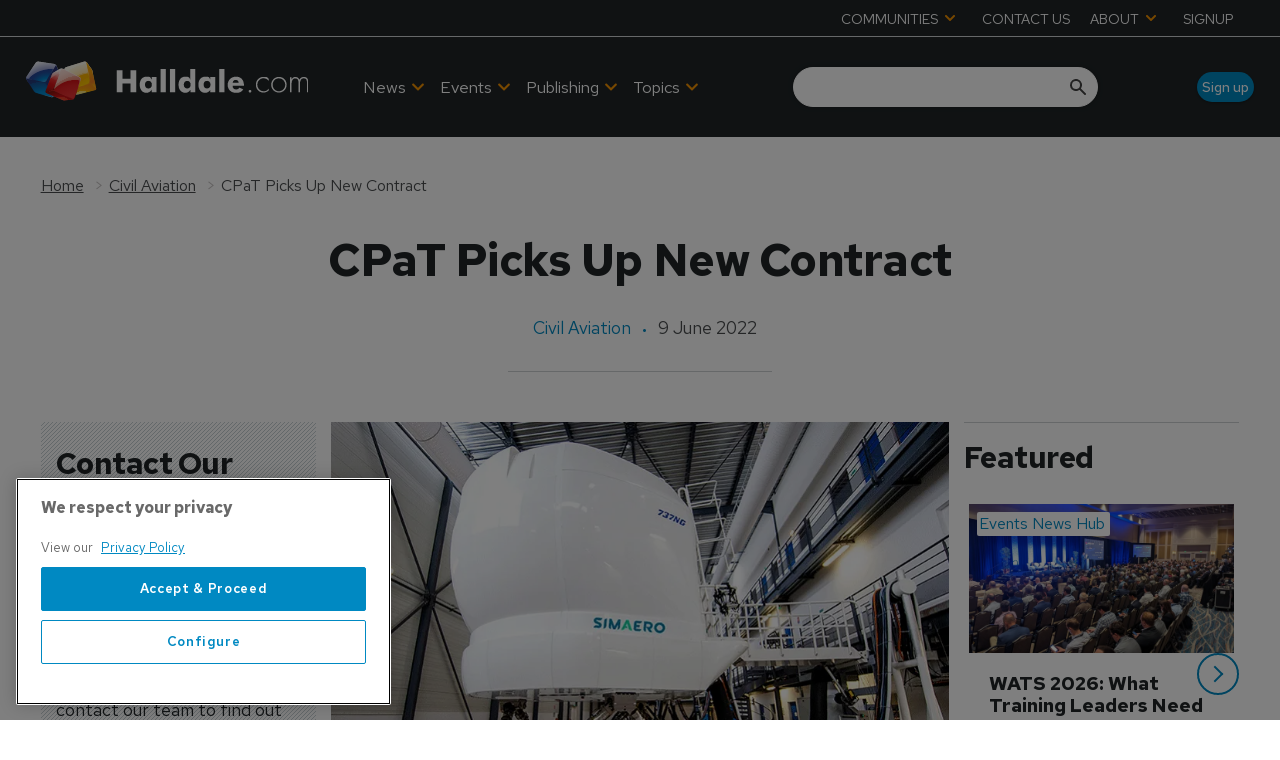

--- FILE ---
content_type: text/html; charset=utf-8
request_url: https://www.halldale.com/civil-aviation/19914-cat-cpat-picks-up-new-contract
body_size: 40014
content:
<!DOCTYPE html><html lang="en"><head><link rel="preload" as="style" data-href="https://fonts.googleapis.com/css2?family=Inter:wght@300;400;600;700&amp;display=swap" data-optimized-fonts="true"/><link rel="preload" as="style" data-href="https://fonts.googleapis.com/css2?family=Red+Hat+Text:wght@300;400;500;600;700&amp;display=swap" data-optimized-fonts="true"/><link rel="preload" as="style" href="https://fonts.googleapis.com/icon?family=Material+Icons&amp;display=swap"/><link rel="preload" as="style" href="https://use.fontawesome.com/releases/v5.8.1/css/all.css"/><meta charSet="utf-8"/><link rel="preconnect" href="https://www.halldale.com"/><link rel="preconnect" href="https://cdn.halldale.com"/><link rel="preconnect" href="https://fonts.googleapis.com"/><script>(function(w,d,s,l,i){w[l]=w[l]||[];w[l].push({'gtm.start':
        new Date().getTime(),event:'gtm.js'});var f=d.getElementsByTagName(s)[0],
        j=d.createElement(s),dl=l!='dataLayer'?'&l='+l:'';j.async=true;j.src=
        'https://www.googletagmanager.com/gtm.js?id='+i+dl;f.parentNode.insertBefore(j,f);
      })(window,document,'script','dataLayer','GTM-K9PBBN5S');</script><title>CPaT Picks Up New Contract | Halldale Group</title><meta name="viewport" content="width=device-width, initial-scale=1"/><meta name="description" content="CPaT Picks Up New Contract"/><link rel="canonical" href="https://www.halldale.com/civil-aviation/19914-cat-cpat-picks-up-new-contract"/><meta property="og:title" content="CPaT Picks Up New Contract"/><meta property="og:description" content="CPaT Picks Up New Contract"/><meta property="og:image" content="https://cdn.halldale.com/convert/files/2024/02/f07ff7b0-cb4e-11ee-89e2-2f19166b8c5c-SIMAERO-image-%2528002%2529.png/r%5Bwidth%5D=1280/f07ff7b0-cb4e-11ee-89e2-2f19166b8c5c-SIMAERO-image-%2528002%2529.png"/><meta property="og:url" content="https://www.halldale.com/civil-aviation/19914-cat-cpat-picks-up-new-contract"/><meta name="twitter:title" content="CPaT Picks Up New Contract"/><meta name="twitter:description" content="CPaT Picks Up New Contract"/><meta name="twitter:image" content="https://cdn.halldale.com/convert/files/2024/02/f07ff7b0-cb4e-11ee-89e2-2f19166b8c5c-SIMAERO-image-%2528002%2529.png/r%5Bwidth%5D=1280/f07ff7b0-cb4e-11ee-89e2-2f19166b8c5c-SIMAERO-image-%2528002%2529.png"/><meta name="twitter:card" content="summary_large_image"/><link rel="preload" as="image" fetchpriority="high" href="https://cdn.halldale.com/convert/files/2024/02/f07ff7b0-cb4e-11ee-89e2-2f19166b8c5c-SIMAERO-image-%2528002%2529.png/r%5Bwidth%5D=320/f07ff7b0-cb4e-11ee-89e2-2f19166b8c5c-SIMAERO-image-%2528002%2529.webp" imagesrcset="https://cdn.halldale.com/convert/files/2024/02/f07ff7b0-cb4e-11ee-89e2-2f19166b8c5c-SIMAERO-image-%2528002%2529.png/r%5Bwidth%5D=320/f07ff7b0-cb4e-11ee-89e2-2f19166b8c5c-SIMAERO-image-%2528002%2529.webp 320w,https://cdn.halldale.com/convert/files/2024/02/f07ff7b0-cb4e-11ee-89e2-2f19166b8c5c-SIMAERO-image-%2528002%2529.png/r%5Bwidth%5D=480/f07ff7b0-cb4e-11ee-89e2-2f19166b8c5c-SIMAERO-image-%2528002%2529.webp 480w,https://cdn.halldale.com/convert/files/2024/02/f07ff7b0-cb4e-11ee-89e2-2f19166b8c5c-SIMAERO-image-%2528002%2529.png/r%5Bwidth%5D=660/f07ff7b0-cb4e-11ee-89e2-2f19166b8c5c-SIMAERO-image-%2528002%2529.webp 660w,https://cdn.halldale.com/convert/files/2024/02/f07ff7b0-cb4e-11ee-89e2-2f19166b8c5c-SIMAERO-image-%2528002%2529.png/r%5Bwidth%5D=768/f07ff7b0-cb4e-11ee-89e2-2f19166b8c5c-SIMAERO-image-%2528002%2529.webp 768w,https://cdn.halldale.com/convert/files/2024/02/f07ff7b0-cb4e-11ee-89e2-2f19166b8c5c-SIMAERO-image-%2528002%2529.png/r%5Bwidth%5D=960/f07ff7b0-cb4e-11ee-89e2-2f19166b8c5c-SIMAERO-image-%2528002%2529.webp 960w,https://cdn.halldale.com/convert/files/2024/02/f07ff7b0-cb4e-11ee-89e2-2f19166b8c5c-SIMAERO-image-%2528002%2529.png/r%5Bwidth%5D=1280/f07ff7b0-cb4e-11ee-89e2-2f19166b8c5c-SIMAERO-image-%2528002%2529.webp 1280w" imagesizes="100vw"/><link rel="preload" as="image" fetchpriority="high" href="https://cdn.halldale.com/convert/files/2026/01/b9610d30-ed4f-11f0-80de-055aabc50ee0-PXL_20250408_130908049_1600x900.jpg/r%5Bwidth%5D=320/b9610d30-ed4f-11f0-80de-055aabc50ee0-PXL_20250408_130908049_1600x900.webp" imagesrcset="https://cdn.halldale.com/convert/files/2026/01/b9610d30-ed4f-11f0-80de-055aabc50ee0-PXL_20250408_130908049_1600x900.jpg/r%5Bwidth%5D=320/b9610d30-ed4f-11f0-80de-055aabc50ee0-PXL_20250408_130908049_1600x900.webp 320w,https://cdn.halldale.com/convert/files/2026/01/b9610d30-ed4f-11f0-80de-055aabc50ee0-PXL_20250408_130908049_1600x900.jpg/r%5Bwidth%5D=480/b9610d30-ed4f-11f0-80de-055aabc50ee0-PXL_20250408_130908049_1600x900.webp 480w,https://cdn.halldale.com/convert/files/2026/01/b9610d30-ed4f-11f0-80de-055aabc50ee0-PXL_20250408_130908049_1600x900.jpg/r%5Bwidth%5D=660/b9610d30-ed4f-11f0-80de-055aabc50ee0-PXL_20250408_130908049_1600x900.webp 660w,https://cdn.halldale.com/convert/files/2026/01/b9610d30-ed4f-11f0-80de-055aabc50ee0-PXL_20250408_130908049_1600x900.jpg/r%5Bwidth%5D=768/b9610d30-ed4f-11f0-80de-055aabc50ee0-PXL_20250408_130908049_1600x900.webp 768w,https://cdn.halldale.com/convert/files/2026/01/b9610d30-ed4f-11f0-80de-055aabc50ee0-PXL_20250408_130908049_1600x900.jpg/r%5Bwidth%5D=960/b9610d30-ed4f-11f0-80de-055aabc50ee0-PXL_20250408_130908049_1600x900.webp 960w,https://cdn.halldale.com/convert/files/2026/01/b9610d30-ed4f-11f0-80de-055aabc50ee0-PXL_20250408_130908049_1600x900.jpg/r%5Bwidth%5D=1280/b9610d30-ed4f-11f0-80de-055aabc50ee0-PXL_20250408_130908049_1600x900.webp 1280w" imagesizes="100vw"/><link rel="preload" as="image" fetchpriority="high" href="https://cdn.halldale.com/convert/files/2025/11/8b183c80-bb29-11f0-8f74-3104fdbe16f7-DSC5938_cropped.jpg/r%5Bwidth%5D=320/8b183c80-bb29-11f0-8f74-3104fdbe16f7-DSC5938_cropped.webp" imagesrcset="https://cdn.halldale.com/convert/files/2025/11/8b183c80-bb29-11f0-8f74-3104fdbe16f7-DSC5938_cropped.jpg/r%5Bwidth%5D=320/8b183c80-bb29-11f0-8f74-3104fdbe16f7-DSC5938_cropped.webp 320w,https://cdn.halldale.com/convert/files/2025/11/8b183c80-bb29-11f0-8f74-3104fdbe16f7-DSC5938_cropped.jpg/r%5Bwidth%5D=480/8b183c80-bb29-11f0-8f74-3104fdbe16f7-DSC5938_cropped.webp 480w,https://cdn.halldale.com/convert/files/2025/11/8b183c80-bb29-11f0-8f74-3104fdbe16f7-DSC5938_cropped.jpg/r%5Bwidth%5D=660/8b183c80-bb29-11f0-8f74-3104fdbe16f7-DSC5938_cropped.webp 660w,https://cdn.halldale.com/convert/files/2025/11/8b183c80-bb29-11f0-8f74-3104fdbe16f7-DSC5938_cropped.jpg/r%5Bwidth%5D=768/8b183c80-bb29-11f0-8f74-3104fdbe16f7-DSC5938_cropped.webp 768w,https://cdn.halldale.com/convert/files/2025/11/8b183c80-bb29-11f0-8f74-3104fdbe16f7-DSC5938_cropped.jpg/r%5Bwidth%5D=960/8b183c80-bb29-11f0-8f74-3104fdbe16f7-DSC5938_cropped.webp 960w,https://cdn.halldale.com/convert/files/2025/11/8b183c80-bb29-11f0-8f74-3104fdbe16f7-DSC5938_cropped.jpg/r%5Bwidth%5D=1280/8b183c80-bb29-11f0-8f74-3104fdbe16f7-DSC5938_cropped.webp 1280w" imagesizes="100vw"/><link rel="preload" as="image" fetchpriority="high" href="https://cdn.halldale.com/convert/files/2025/11/5fee3cc0-ba3f-11f0-8ff2-d53ad4a1f3a5-DSC06919.JPG/r%5Bwidth%5D=320/5fee3cc0-ba3f-11f0-8ff2-d53ad4a1f3a5-DSC06919.webp" imagesrcset="https://cdn.halldale.com/convert/files/2025/11/5fee3cc0-ba3f-11f0-8ff2-d53ad4a1f3a5-DSC06919.JPG/r%5Bwidth%5D=320/5fee3cc0-ba3f-11f0-8ff2-d53ad4a1f3a5-DSC06919.webp 320w,https://cdn.halldale.com/convert/files/2025/11/5fee3cc0-ba3f-11f0-8ff2-d53ad4a1f3a5-DSC06919.JPG/r%5Bwidth%5D=480/5fee3cc0-ba3f-11f0-8ff2-d53ad4a1f3a5-DSC06919.webp 480w,https://cdn.halldale.com/convert/files/2025/11/5fee3cc0-ba3f-11f0-8ff2-d53ad4a1f3a5-DSC06919.JPG/r%5Bwidth%5D=660/5fee3cc0-ba3f-11f0-8ff2-d53ad4a1f3a5-DSC06919.webp 660w,https://cdn.halldale.com/convert/files/2025/11/5fee3cc0-ba3f-11f0-8ff2-d53ad4a1f3a5-DSC06919.JPG/r%5Bwidth%5D=768/5fee3cc0-ba3f-11f0-8ff2-d53ad4a1f3a5-DSC06919.webp 768w,https://cdn.halldale.com/convert/files/2025/11/5fee3cc0-ba3f-11f0-8ff2-d53ad4a1f3a5-DSC06919.JPG/r%5Bwidth%5D=960/5fee3cc0-ba3f-11f0-8ff2-d53ad4a1f3a5-DSC06919.webp 960w,https://cdn.halldale.com/convert/files/2025/11/5fee3cc0-ba3f-11f0-8ff2-d53ad4a1f3a5-DSC06919.JPG/r%5Bwidth%5D=1280/5fee3cc0-ba3f-11f0-8ff2-d53ad4a1f3a5-DSC06919.webp 1280w" imagesizes="100vw"/><script type="application/ld+json">{"@context":"http://schema.org","@type":"Article","publisher":{"@type":"Organization","name":"Halldale Group","url":"https://www.halldale.com/"},"headline":"CPaT Picks Up New Contract","name":"CPaT Picks Up New Contract","datePublished":"2022-06-09T18:52:00.000Z","dateModified":"2024-06-26T17:55:46.648Z","url":"/civil-aviation/19914-cat-cpat-picks-up-new-contract","image":{"@type":"ImageObject","url":"https://cdn.halldale.com/convert/files/2024/02/f07ff7b0-cb4e-11ee-89e2-2f19166b8c5c-SIMAERO-image-%2528002%2529.png/r%5Bwidth%5D=1280/f07ff7b0-cb4e-11ee-89e2-2f19166b8c5c-SIMAERO-image-%2528002%2529.png","name":"SIMAERO-image-%28002%29.png","contentUrl":"https://cdn.halldale.com/convert/files/2024/02/f07ff7b0-cb4e-11ee-89e2-2f19166b8c5c-SIMAERO-image-%2528002%2529.png/r%5Bwidth%5D=1280/f07ff7b0-cb4e-11ee-89e2-2f19166b8c5c-SIMAERO-image-%2528002%2529.png"}}</script><meta name="next-head-count" content="26"/><link rel="icon" href="/static/img/favicon.png" type="image/x-icon"/><link href="/static/icons/touch-icon-iphone.png" rel="apple-touch-icon"/><link href="/static/icons/touch-icon-ipad.png" rel="apple-touch-icon" sizes="152x152"/><link href="/static/icons/touch-icon-iphone-retina.png" rel="apple-touch-icon" sizes="180x180"/><link href="/static/icons/touch-icon-ipad-retina.png" rel="apple-touch-icon" sizes="167x167"/><link rel="preload" href="/_next/static/css/cf5f77eb9e4a17be.css" as="style"/><link rel="stylesheet" href="/_next/static/css/cf5f77eb9e4a17be.css" data-n-g=""/><noscript data-n-css=""></noscript><script defer="" nomodule="" src="/_next/static/chunks/polyfills-c67a75d1b6f99dc8.js"></script><script defer="" src="/_next/static/chunks/7788.b038bcd839a25414.js"></script><script defer="" src="/_next/static/chunks/7507.e06a38c93f9faf32.js"></script><script defer="" src="/_next/static/chunks/blazePbLayout.fa6c297ce072e0fe.js"></script><script defer="" src="/_next/static/chunks/9209.2ebd4602cca42775.js"></script><script defer="" src="/_next/static/chunks/blazePbMenu.b82270933ece42ca.js"></script><script defer="" src="/_next/static/chunks/eade6675.744b96c111dac9ad.js"></script><script defer="" src="/_next/static/chunks/fa5f8105.134a92efc70042d5.js"></script><script defer="" src="/_next/static/chunks/2298.5cb8152522fe5656.js"></script><script defer="" src="/_next/static/chunks/5991.0cf31ef5d47eacb2.js"></script><script defer="" src="/_next/static/chunks/9768.78fe458a1a85e22b.js"></script><script defer="" src="/_next/static/chunks/361.5671192838eb7182.js"></script><script defer="" src="/_next/static/chunks/blazePbMenuItem.94c30e49cf839af7.js"></script><script defer="" src="/_next/static/chunks/blazePbSubMenu.3f615d0c0ac5824b.js"></script><script defer="" src="/_next/static/chunks/7827.97bc04dcb981c07c.js"></script><script defer="" src="/_next/static/chunks/90.0b17ede73ec8f45b.js"></script><script defer="" src="/_next/static/chunks/8005.32e7d139ee55ef0e.js"></script><script defer="" src="/_next/static/chunks/blazePbImage.9b4ff0a5a3ad745c.js"></script><script defer="" src="/_next/static/chunks/blazePbTextBlock.40235b5237773768.js"></script><script defer="" src="/_next/static/chunks/7243.4752968f15d334a3.js"></script><script defer="" src="/_next/static/chunks/8511.ec74a21decdfcda6.js"></script><script defer="" src="/_next/static/chunks/blazePbSearchFilter.412550b7f3654afe.js"></script><script defer="" src="/_next/static/chunks/blazePbButton.dcc27a4a7fc6120e.js"></script><script defer="" src="/_next/static/chunks/blazePbCode.322e92f19f194350.js"></script><script defer="" src="/_next/static/chunks/blazePbBanner.fab04c9c01d44b08.js"></script><script defer="" src="/_next/static/chunks/blazePbBreadcrumb.8b21294838c5423a.js"></script><script defer="" src="/_next/static/chunks/1325.5bb3094fa2bd08a5.js"></script><script defer="" src="/_next/static/chunks/4500.086745517e023c4a.js"></script><script defer="" src="/_next/static/chunks/blazePbDataSummary.bcbfd1cb9e183374.js"></script><script defer="" src="/_next/static/chunks/8793.0b90aa317e32dc6a.js"></script><script defer="" src="/_next/static/chunks/blazePbCard.6b7052128e926bf1.js"></script><script defer="" src="/_next/static/chunks/01edb659.89a8aa8b733ec011.js"></script><script defer="" src="/_next/static/chunks/blazePbSocialFollow.3a896a44a7a93240.js"></script><script defer="" src="/_next/static/chunks/blazePbDateTime.3c4b888dea6b2d6a.js"></script><script defer="" src="/_next/static/chunks/blazePbBackToTop.625d4fd05e1d5bc5.js"></script><script defer="" src="/_next/static/chunks/blazePbGoogleTagManager.f805143c60174bf2.js"></script><script defer="" src="/_next/static/chunks/blazePbStructuredData.8eb258039a10387d.js"></script><script defer="" src="/_next/static/chunks/blazePbDataSummaryHeadingLargeSummary.8d292df0ae6284fd.js"></script><script defer="" src="/_next/static/chunks/blazePbDataSummaryTextSummary.74a9642b5b153b43.js"></script><script defer="" src="/_next/static/chunks/blazePbDataSummaryLargeSummary.0173e5a9d4f8447e.js"></script><script defer="" src="/_next/static/chunks/8339.21de81c4d978aa7b.js"></script><script defer="" src="/_next/static/chunks/9611.d3042141c764687c.js"></script><script defer="" src="/_next/static/chunks/blazePbLazyImage.e8b63d74860b919e.js"></script><script src="/_next/static/chunks/webpack-cc966fda204e47d9.js" defer=""></script><script src="/_next/static/chunks/framework-eca1bedb8b0b9a1d.js" defer=""></script><script src="/_next/static/chunks/main-97d918ca3c16cf34.js" defer=""></script><script src="/_next/static/chunks/pages/_app-efd48205cd066125.js" defer=""></script><script src="/_next/static/chunks/2465ece5-1e39c1790e4e288f.js" defer=""></script><script src="/_next/static/chunks/9e636cd4-039261ed4bf9a085.js" defer=""></script><script src="/_next/static/chunks/1036-4d3e2afc350869f1.js" defer=""></script><script src="/_next/static/chunks/9697-1366aa6840d96f8c.js" defer=""></script><script src="/_next/static/chunks/7695-a764ec156236910a.js" defer=""></script><script src="/_next/static/chunks/5758-69d3708fd82f9866.js" defer=""></script><script src="/_next/static/chunks/pages/Resolver-da337212b1107287.js" defer=""></script><script src="/_next/static/TBe4EFjQBic0-ZxYN2E20/_buildManifest.js" defer=""></script><script src="/_next/static/TBe4EFjQBic0-ZxYN2E20/_ssgManifest.js" defer=""></script></head><body><div id="__next"><div class="site-container"><div class="resolver-container root-selector--civil-aviation"><header class="row row--full-width hide-tablet hide-mobile background__dark no-padding header-top border--bottom--light"><div class="row row--wide row--header-top"><div class="menu--wrapper menu--wrapper--mobile-closed"><div class="menu--mobile-wrapper"><div class="flex w-screen z-50 justify-left "><button class="menu--mobile-button null" type="button" aria-label="Open mobile menu"><i><svg stroke="currentColor" fill="currentColor" stroke-width="0" viewBox="0 0 24 24" height="1em" width="1em" xmlns="http://www.w3.org/2000/svg"><path fill="none" d="M0 0h24v24H0z"></path><path d="M3 18h18v-2H3v2zm0-5h18v-2H3v2zm0-7v2h18V6H3z"></path></svg></i></button></div></div><div class="menu--desktop-wrapper"><ul class="menu--desktop"><li><div class="menu--item--link" role="button" tabindex="0"><span role="button">COMMUNITIES</span><i role="button" class="menu--item--link--icon" tabindex="0"><svg stroke="currentColor" fill="currentColor" stroke-width="0" viewBox="0 0 448 512" height="1em" width="1em" xmlns="http://www.w3.org/2000/svg"><path d="M207.029 381.476L12.686 187.132c-9.373-9.373-9.373-24.569 0-33.941l22.667-22.667c9.357-9.357 24.522-9.375 33.901-.04L224 284.505l154.745-154.021c9.379-9.335 24.544-9.317 33.901.04l22.667 22.667c9.373 9.373 9.373 24.569 0 33.941L240.971 381.476c-9.373 9.372-24.569 9.372-33.942 0z"></path></svg></i></div><div class="menu--item-children hidden"><ul class="background__dark"><li><div class="menu--item--link"><a aria-label="Aviation Training Leaders Forum" href="/atlf">Aviation Training Leaders Forum</a></div></li><li><div class="menu--item--link"><a aria-label="Heads of Training" href="/heads-of-training">Heads of Training</a></div></li><li><div class="menu--item--link"><a aria-label="Women in Aviation Training" href="/wiat">Women in Aviation Training</a></div></li></ul></div></li><li><div class="menu--item--link"><a aria-label="CONTACT US" href="/contact_us">CONTACT US</a></div></li><li><div class="menu--item--link" role="button" tabindex="0"><span role="button">ABOUT</span><i role="button" class="menu--item--link--icon" tabindex="0"><svg stroke="currentColor" fill="currentColor" stroke-width="0" viewBox="0 0 448 512" height="1em" width="1em" xmlns="http://www.w3.org/2000/svg"><path d="M207.029 381.476L12.686 187.132c-9.373-9.373-9.373-24.569 0-33.941l22.667-22.667c9.357-9.357 24.522-9.375 33.901-.04L224 284.505l154.745-154.021c9.379-9.335 24.544-9.317 33.901.04l22.667 22.667c9.373 9.373 9.373 24.569 0 33.941L240.971 381.476c-9.373 9.372-24.569 9.372-33.942 0z"></path></svg></i></div><div class="menu--item-children hidden"><ul class="background__dark"><li><div class="menu--item--link"><a aria-label="About Halldale" href="/about-halldale">About Halldale</a></div></li><li><div class="menu--item--link"><a aria-label="Meet the Team" href="/meet-the-team">Meet the Team</a></div></li><li><div class="menu--item--link"><a aria-label="Why Simulation" href="/why-simulation">Why Simulation</a></div></li><li><div class="menu--item--link"><a aria-label="Equality and Diversity" href="/equality-diversity">Equality and Diversity</a></div></li><li><div class="menu--item--link"><a aria-label="Sustainability" href="/sustainability">Sustainability</a></div></li><li><div class="menu--item--link"><a aria-label="Sim Census" href="/sim-census">Sim Census</a></div></li><li><div class="menu--item--link"><a aria-label="Media &amp; Advertising" href="/media-advertising">Media &amp; Advertising</a><i role="button" class="menu--item--link--icon" tabindex="0"><svg stroke="currentColor" fill="currentColor" stroke-width="0" viewBox="0 0 448 512" height="1em" width="1em" xmlns="http://www.w3.org/2000/svg"><path d="M207.029 381.476L12.686 187.132c-9.373-9.373-9.373-24.569 0-33.941l22.667-22.667c9.357-9.357 24.522-9.375 33.901-.04L224 284.505l154.745-154.021c9.379-9.335 24.544-9.317 33.901.04l22.667 22.667c9.373 9.373 9.373 24.569 0 33.941L240.971 381.476c-9.373 9.372-24.569 9.372-33.942 0z"></path></svg></i></div><div class="menu--item-children hidden"><ul class="background__dark submenu--level3"><li><div class="menu--item--link"><a aria-label="Advertise with us" href="/advertise">Advertise with us</a></div></li><li><div class="menu--item--link"><a aria-label="Event exhibition and sponsorships" href="/sponsorship">Event exhibition and sponsorships</a></div></li></ul></div></li></ul></div></li><li><div class="menu--item--link"><a aria-label="SIGNUP" href="/sign-up">SIGNUP</a></div></li></ul></div></div></div></header><header class="row row--full-width sticky--header  row--no-responsive-margin background__dark"><div class="row row--wide display-row"><div class="column column--one-quarter"><div class="image logo" parent="[object Object]" allSearchFilters="" __typename="PublishedArticle" id="e28ad6f0-33e2-11ef-972b-9522dd461e9c" slug="19914-cat-cpat-picks-up-new-contract" image="[object Object]" formattedMetaTitle="CPaT Picks Up New Contract | Halldale Group" formattedMetaDescription="CPaT Picks Up New Contract" selectedImage="0" entity="" imageRelation=""></div> <p>  </p> </div><div class="column column--three-quarters"><div class="row row--wide display-row"><div class="column column--half"><div class="menu--wrapper menu--wrapper--mobile-closed"><div class="menu--mobile-wrapper"><div class="flex w-screen z-50 justify-left "><button class="menu--mobile-button menu--mobile-button" type="button" aria-label="Open mobile menu"><i><svg stroke="currentColor" fill="currentColor" stroke-width="0" viewBox="0 0 24 24" height="1em" width="1em" xmlns="http://www.w3.org/2000/svg"><path fill="none" d="M0 0h24v24H0z"></path><path d="M3 18h18v-2H3v2zm0-5h18v-2H3v2zm0-7v2h18V6H3z"></path></svg></i></button></div></div><div class="menu--desktop-wrapper"><ul class="menu--desktop align--center"><li><div class="menu--item--link"><a aria-label="News" href="/news">News</a><i role="button" class="menu--item--link--icon" tabindex="0"><svg stroke="currentColor" fill="currentColor" stroke-width="0" viewBox="0 0 448 512" height="1em" width="1em" xmlns="http://www.w3.org/2000/svg"><path d="M207.029 381.476L12.686 187.132c-9.373-9.373-9.373-24.569 0-33.941l22.667-22.667c9.357-9.357 24.522-9.375 33.901-.04L224 284.505l154.745-154.021c9.379-9.335 24.544-9.317 33.901.04l22.667 22.667c9.373 9.373 9.373 24.569 0 33.941L240.971 381.476c-9.373 9.372-24.569 9.372-33.942 0z"></path></svg></i></div><div class="menu--item-children hidden"><ul class="background__dark"><li class="left-border--red"><div class="menu--item--link"><a aria-label="Civil Aviation" href="/civil-aviation">Civil Aviation</a></div></li><li class="left-border--blue"><div class="menu--item--link"><a aria-label="Defence" href="/defence">Defence</a></div></li><li class="left-border--yellow"><div class="menu--item--link"><a aria-label="Safety Critical Industries" href="/safety-critical-industries">Safety Critical Industries</a></div></li><li class="left-border--green-b"><div class="menu--item--link"><a aria-label="Events News Hub" href="/events-news-hub">Events News Hub</a></div></li></ul></div></li><li><div class="menu--item--link"><a aria-label=" Events" href="/events"> Events</a><i role="button" class="menu--item--link--icon" tabindex="0"><svg stroke="currentColor" fill="currentColor" stroke-width="0" viewBox="0 0 448 512" height="1em" width="1em" xmlns="http://www.w3.org/2000/svg"><path d="M207.029 381.476L12.686 187.132c-9.373-9.373-9.373-24.569 0-33.941l22.667-22.667c9.357-9.357 24.522-9.375 33.901-.04L224 284.505l154.745-154.021c9.379-9.335 24.544-9.317 33.901.04l22.667 22.667c9.373 9.373 9.373 24.569 0 33.941L240.971 381.476c-9.373 9.372-24.569 9.372-33.942 0z"></path></svg></i></div><div class="menu--item-children hidden"><ul class="background__dark"><li class="left-border--green-a"><div class="menu--item--link"><a aria-label="Halldale Live Events" href="/events/halldale-live-events">Halldale Live Events</a></div></li><li class="left-border--green-b"><div class="menu--item--link"><a aria-label="Webinars" href="/events/webinars">Webinars</a></div></li><li class="left-border--white"><div class="menu--item--link"><a aria-label="Industry Events" href="/events/industry-events">Industry Events</a></div></li></ul></div></li><li><div class="menu--item--link" role="button" tabindex="0"><span role="button">Publishing</span><i role="button" class="menu--item--link--icon" tabindex="0"><svg stroke="currentColor" fill="currentColor" stroke-width="0" viewBox="0 0 448 512" height="1em" width="1em" xmlns="http://www.w3.org/2000/svg"><path d="M207.029 381.476L12.686 187.132c-9.373-9.373-9.373-24.569 0-33.941l22.667-22.667c9.357-9.357 24.522-9.375 33.901-.04L224 284.505l154.745-154.021c9.379-9.335 24.544-9.317 33.901.04l22.667 22.667c9.373 9.373 9.373 24.569 0 33.941L240.971 381.476c-9.373 9.372-24.569 9.372-33.942 0z"></path></svg></i></div><div class="menu--item-children hidden"><ul class="background__dark"><li><div class="menu--item--link"><a aria-label="Civil Aviation Training" href="/about-cat">Civil Aviation Training</a></div></li><li><div class="menu--item--link"><a aria-label="Military Simulation &amp; Training" href="/about-mst">Military Simulation &amp; Training</a></div></li><li><div class="menu--item--link"><a aria-label="Safety Critical Training" href="/about-sct">Safety Critical Training</a></div></li></ul></div></li><li><div class="menu--item--link" role="button" tabindex="0"><span role="button">Topics</span><i role="button" class="menu--item--link--icon" tabindex="0"><svg stroke="currentColor" fill="currentColor" stroke-width="0" viewBox="0 0 448 512" height="1em" width="1em" xmlns="http://www.w3.org/2000/svg"><path d="M207.029 381.476L12.686 187.132c-9.373-9.373-9.373-24.569 0-33.941l22.667-22.667c9.357-9.357 24.522-9.375 33.901-.04L224 284.505l154.745-154.021c9.379-9.335 24.544-9.317 33.901.04l22.667 22.667c9.373 9.373 9.373 24.569 0 33.941L240.971 381.476c-9.373 9.372-24.569 9.372-33.942 0z"></path></svg></i></div><div class="menu--item-children hidden"><ul class="background__dark"><li class="left-border--orange-a"><div class="menu--item--link"><a aria-label="Technologies" href="/technologies">Technologies</a></div></li><li class="left-border--orange-b"><div class="menu--item--link"><a aria-label="Technical Competencies" href="/technical-competencies">Technical Competencies</a></div></li><li class="left-border--orange-c"><div class="menu--item--link"><a aria-label="People and Culture (non technical competencies)" href="/people-and-culture">People and Culture (non technical competencies)</a></div></li></ul></div></li><li class="mobile-only"><div class="menu--item--link" role="button" tabindex="0"><span role="button">Communities</span><i role="button" class="menu--item--link--icon" tabindex="0"><svg stroke="currentColor" fill="currentColor" stroke-width="0" viewBox="0 0 448 512" height="1em" width="1em" xmlns="http://www.w3.org/2000/svg"><path d="M207.029 381.476L12.686 187.132c-9.373-9.373-9.373-24.569 0-33.941l22.667-22.667c9.357-9.357 24.522-9.375 33.901-.04L224 284.505l154.745-154.021c9.379-9.335 24.544-9.317 33.901.04l22.667 22.667c9.373 9.373 9.373 24.569 0 33.941L240.971 381.476c-9.373 9.372-24.569 9.372-33.942 0z"></path></svg></i></div><div class="menu--item-children hidden"><ul class="background__dark"><li><div class="menu--item--link"><a aria-label="Airline Training Leaders Forum" href="/atlf">Airline Training Leaders Forum</a></div></li><li><div class="menu--item--link"><a aria-label="Heads of Training" href="/heads-of-training">Heads of Training</a></div></li><li><div class="menu--item--link"><a aria-label="Women in Aviation Training" href="/wiat">Women in Aviation Training</a></div></li></ul></div></li><li class="mobile-only"><div class="menu--item--link"><a aria-label="Contact us" href="/contact_us">Contact us</a></div></li><li class="mobile-only"><div class="menu--item--link" role="button" tabindex="0"><span role="button">About</span><i role="button" class="menu--item--link--icon" tabindex="0"><svg stroke="currentColor" fill="currentColor" stroke-width="0" viewBox="0 0 448 512" height="1em" width="1em" xmlns="http://www.w3.org/2000/svg"><path d="M207.029 381.476L12.686 187.132c-9.373-9.373-9.373-24.569 0-33.941l22.667-22.667c9.357-9.357 24.522-9.375 33.901-.04L224 284.505l154.745-154.021c9.379-9.335 24.544-9.317 33.901.04l22.667 22.667c9.373 9.373 9.373 24.569 0 33.941L240.971 381.476c-9.373 9.372-24.569 9.372-33.942 0z"></path></svg></i></div><div class="menu--item-children hidden"><ul class="background__dark"><li><div class="menu--item--link"><a aria-label="About Halldale" href="/about-halldale">About Halldale</a></div></li><li><div class="menu--item--link"><a aria-label="Meet the Team" href="/meet-the-team">Meet the Team</a></div></li><li><div class="menu--item--link"><a aria-label="Why Simulation" href="/why-simulation">Why Simulation</a></div></li><li><div class="menu--item--link"><a aria-label="Equality and Diversity" href="/equality-diversity">Equality and Diversity</a></div></li><li><div class="menu--item--link"><a aria-label="Sustainability" href="/sustainability">Sustainability</a></div></li><li><div class="menu--item--link"><a aria-label="SIM Census" href="/sim-census">SIM Census</a></div></li><li><div class="menu--item--link"><a aria-label="Media &amp; Advertising" href="/media-advertising">Media &amp; Advertising</a><i role="button" class="menu--item--link--icon" tabindex="0"><svg stroke="currentColor" fill="currentColor" stroke-width="0" viewBox="0 0 448 512" height="1em" width="1em" xmlns="http://www.w3.org/2000/svg"><path d="M207.029 381.476L12.686 187.132c-9.373-9.373-9.373-24.569 0-33.941l22.667-22.667c9.357-9.357 24.522-9.375 33.901-.04L224 284.505l154.745-154.021c9.379-9.335 24.544-9.317 33.901.04l22.667 22.667c9.373 9.373 9.373 24.569 0 33.941L240.971 381.476c-9.373 9.372-24.569 9.372-33.942 0z"></path></svg></i></div><div class="menu--item-children hidden"><ul class="background__dark submenu--level3"><li><div class="menu--item--link"><a aria-label="Advertise with us" href="/advertise">Advertise with us</a></div></li><li><div class="menu--item--link"><a aria-label="Event exhibition and sponsorships" href="/sponsorship">Event exhibition and sponsorships</a></div></li></ul></div></li></ul></div></li><li class="mobile-only"><div class="menu--item--link"><a aria-label="Sign up" href="/sign-up">Sign up</a></div></li></ul></div></div></div><div class="column column--half header-right"><div class="row row--wide display-row"><div class="column column--two-thirds"><div class="search-content"><div class="search-content--expanded__wrapper"><label class="search-content--expanded__label"><span class="search-content--expanded__icon_wrapper"><svg class="search-content--expanded__icon" viewBox="0 0 20 20" data-testid="search-content-icon"><path fill-rule="evenodd" clip-rule="evenodd" d="M8 4a4 4 0 100 8 4 4 0 000-8zM2 8a6 6 0 1110.89 3.476l4.817 4.817a1 1 0 01-1.414 1.414l-4.816-4.816A6 6 0 012 8z"></path></svg></span><input class="search-content--expanded__input" type="text" name="search" data-testid="search-content-input" value=""/></label></div></div></div><div class="column column--one-third hide-tablet hide-mobile"><a aria-label="Sign up" class="button button--right button--rounded__medium" href="/sign-up">Sign up</a></div></div></div></div></div></div><div class=" code"><span></span></div></header><div class="row row--wide row--padding-top__xsmall display-row"><div class="column column--three-quarters"><div class="banner  banner-loading"><style>@media(min-width:1024px){.banner-e9e79bf0-d711-11ee-8264-f907b79d4d5d{min-height:90px;}
@media(min-width:1340px){.banner-e9e79bf0-d711-11ee-8264-f907b79d4d5d{min-height:90px;}
@media(min-width:320px){.banner-e9e79bf0-d711-11ee-8264-f907b79d4d5d{min-height:50px;}</style><div class="ad-slot ad-slot-loading banner-e9e79bf0-d711-11ee-8264-f907b79d4d5d" data-testid="ad-slot"><div class="adunitContainer"><div class="adBox"></div></div></div></div></div><div class="column column--one-quarter"><div class="banner  banner-loading"><style>@media(min-width:1360px){.banner-09a9cc10-d712-11ee-8264-f907b79d4d5d{min-height:90px;}</style><div class="ad-slot ad-slot-loading banner-09a9cc10-d712-11ee-8264-f907b79d4d5d" data-testid="ad-slot"><div class="adunitContainer"><div class="adBox"></div></div></div></div></div></div><div class="row row--full-width row--no-top-margin"><div class="row row--wide row--no-top-margin"><div class="breadcrumb "><ul class="breadcrumb"><li class="breadcrumb__item"><a aria-label="Home" href="/">Home</a></li><li class="breadcrumb__item"><a aria-label="Civil Aviation" href="/civil-aviation">Civil Aviation</a></li><li class="breadcrumb__item"><a aria-label="CPaT Picks Up New Contract" href="/civil-aviation/19914-cat-cpat-picks-up-new-contract">CPaT Picks Up New Contract</a></li></ul></div></div><section class="row row--boxed align--center"><h1 class="heading heading--large">CPaT Picks Up New Contract</h1></section><div class="row row--wide row--no-top-margin__align-left  border--bottom--light align--center"><div class="stats"><div class="stats__heading"><span class="category"><a aria-label="Civil Aviation" href="/civil-aviation">Civil Aviation</a></span></div></div><div class="stats"><div class="stats__wrapper"><div class="stats__block"><div class="stats__text"><div class="stats__title date"></div><div class="stats__value date">9 June 2022</div></div></div></div></div></div><section class="row row--wide display-row"><div class="column column--one-quarter column--sticky"><div class="row row--wide background__pattern"> <h2>Contact Our Team</h2> <!-- --> <p>For more information about how Halldale can add value to your marketing and promotional campaigns or to discuss event exhibitor and sponsorship opportunities, contact our team to find out more</p>
<figure> </figure>
<p><strong>The Americas</strong> -<br/>
<a aria-label="holly.foster@halldale.com" href="mailto:holly.foster@halldale.com" target="">holly.foster@halldale.com</a></p>
<p><strong>Rest of World</strong> -<br/>
<a aria-label="jeremy@halldale.com" href="mailto:jeremy@halldale.com" target="">jeremy@halldale.com</a></p> </div><div class=" code"><br/><br/></div><div class="row row--wide"><div class="banner  banner-loading"><style></style><div class="ad-slot ad-slot-loading banner-c38d0940-d711-11ee-8264-f907b79d4d5d" data-testid="ad-slot"><div class="adunitContainer"><div class="adBox"></div></div></div></div></div></div><div class="column column--content"><div class="row row--wide"><div class="image " parent="[object Object]" allSearchFilters="" __typename="PublishedArticle" id="e28ad6f0-33e2-11ef-972b-9522dd461e9c" slug="19914-cat-cpat-picks-up-new-contract" image="[object Object]" formattedMetaTitle="CPaT Picks Up New Contract | Halldale Group" formattedMetaDescription="CPaT Picks Up New Contract" selectedImage="0" alt="SIMAERO-image-%28002%29" entity="" imageRelation=""><div class="image__wrapper"><picture><source type="image/webp" srcSet="https://cdn.halldale.com/convert/files/2024/02/f07ff7b0-cb4e-11ee-89e2-2f19166b8c5c-SIMAERO-image-%2528002%2529.png/r%5Bwidth%5D=320/f07ff7b0-cb4e-11ee-89e2-2f19166b8c5c-SIMAERO-image-%2528002%2529.webp 320w,https://cdn.halldale.com/convert/files/2024/02/f07ff7b0-cb4e-11ee-89e2-2f19166b8c5c-SIMAERO-image-%2528002%2529.png/r%5Bwidth%5D=480/f07ff7b0-cb4e-11ee-89e2-2f19166b8c5c-SIMAERO-image-%2528002%2529.webp 480w,https://cdn.halldale.com/convert/files/2024/02/f07ff7b0-cb4e-11ee-89e2-2f19166b8c5c-SIMAERO-image-%2528002%2529.png/r%5Bwidth%5D=660/f07ff7b0-cb4e-11ee-89e2-2f19166b8c5c-SIMAERO-image-%2528002%2529.webp 660w,https://cdn.halldale.com/convert/files/2024/02/f07ff7b0-cb4e-11ee-89e2-2f19166b8c5c-SIMAERO-image-%2528002%2529.png/r%5Bwidth%5D=768/f07ff7b0-cb4e-11ee-89e2-2f19166b8c5c-SIMAERO-image-%2528002%2529.webp 768w,https://cdn.halldale.com/convert/files/2024/02/f07ff7b0-cb4e-11ee-89e2-2f19166b8c5c-SIMAERO-image-%2528002%2529.png/r%5Bwidth%5D=960/f07ff7b0-cb4e-11ee-89e2-2f19166b8c5c-SIMAERO-image-%2528002%2529.webp 960w,https://cdn.halldale.com/convert/files/2024/02/f07ff7b0-cb4e-11ee-89e2-2f19166b8c5c-SIMAERO-image-%2528002%2529.png/r%5Bwidth%5D=1280/f07ff7b0-cb4e-11ee-89e2-2f19166b8c5c-SIMAERO-image-%2528002%2529.webp 1280w" sizes="100vw" data-testid="responsive-image-webp"/><source srcSet="https://cdn.halldale.com/convert/files/2024/02/f07ff7b0-cb4e-11ee-89e2-2f19166b8c5c-SIMAERO-image-%2528002%2529.png/r%5Bwidth%5D=320/f07ff7b0-cb4e-11ee-89e2-2f19166b8c5c-SIMAERO-image-%2528002%2529.png 320w,https://cdn.halldale.com/convert/files/2024/02/f07ff7b0-cb4e-11ee-89e2-2f19166b8c5c-SIMAERO-image-%2528002%2529.png/r%5Bwidth%5D=480/f07ff7b0-cb4e-11ee-89e2-2f19166b8c5c-SIMAERO-image-%2528002%2529.png 480w,https://cdn.halldale.com/convert/files/2024/02/f07ff7b0-cb4e-11ee-89e2-2f19166b8c5c-SIMAERO-image-%2528002%2529.png/r%5Bwidth%5D=660/f07ff7b0-cb4e-11ee-89e2-2f19166b8c5c-SIMAERO-image-%2528002%2529.png 660w,https://cdn.halldale.com/convert/files/2024/02/f07ff7b0-cb4e-11ee-89e2-2f19166b8c5c-SIMAERO-image-%2528002%2529.png/r%5Bwidth%5D=768/f07ff7b0-cb4e-11ee-89e2-2f19166b8c5c-SIMAERO-image-%2528002%2529.png 768w,https://cdn.halldale.com/convert/files/2024/02/f07ff7b0-cb4e-11ee-89e2-2f19166b8c5c-SIMAERO-image-%2528002%2529.png/r%5Bwidth%5D=960/f07ff7b0-cb4e-11ee-89e2-2f19166b8c5c-SIMAERO-image-%2528002%2529.png 960w,https://cdn.halldale.com/convert/files/2024/02/f07ff7b0-cb4e-11ee-89e2-2f19166b8c5c-SIMAERO-image-%2528002%2529.png/r%5Bwidth%5D=1280/f07ff7b0-cb4e-11ee-89e2-2f19166b8c5c-SIMAERO-image-%2528002%2529.png 1280w" sizes="100vw" data-testid="responsive-image-original"/><img src="https://cdn.halldale.com/convert/files/2024/02/f07ff7b0-cb4e-11ee-89e2-2f19166b8c5c-SIMAERO-image-%2528002%2529.png/r%5Bwidth%5D=320/f07ff7b0-cb4e-11ee-89e2-2f19166b8c5c-SIMAERO-image-%2528002%2529.webp" alt="SIMAERO-image-%28002%29" data-testid="responsive-image" fetchpriority="high"/></picture><div class="image__children"></div></div><div class="image__details" data-testid="image-details"><div class="credits">Image credit: CPaT Global</div></div></div><div class="row row--wide"> <p>CPaT Global has been awarded a new contract with SIMAERO’s approved Training Organization. CPaT will be providing Aircraft Systems courses for their Airbus, ATR, and Boeing fleets.</p>
<div class="banner  banner-loading"><style>@media(min-width:1520px){.banner-4e70eca0-f5a0-11ee-b292-b726bb59538e{min-height:90px;}
@media(min-width:320px){.banner-4e70eca0-f5a0-11ee-b292-b726bb59538e{min-height:50px;}</style><div class="ad-slot ad-slot-loading banner-4e70eca0-f5a0-11ee-b292-b726bb59538e" data-testid="ad-slot"><div class="adunitContainer"><div class="adBox"></div></div></div></div><p>SIMAERO’s approved Training Organization is headquartered in Paris, France and is certified by EASA as well as other civil aviation authorities in the surrounding region.</p> </div><section class="row row--narrow newsletter-signup background__pattern"> <p>FREE NEWSLETTERS</p>
<h2>The world&#x27;s leading authority of safety training news!</h2>
<p>Civil Aviation Training • Military Simulation &amp; Training • Safety Critical Training</p> <button class="button button--center" type="button" name="button-newsletter-signup-1">Sign up</button></section></div></div><div class="column column--one-quarter border--top--light"><div class="relative"><h2 class="heading heading--section">Featured</h2><div class="cards-carousel"><div class="cards-carousel--left-button-wrapper"></div><div class="cards-carousel--right-button-wrapper"><button type="button" class="cards-carousel--button-forward icon-button icon" aria-label="Scroll right"><i class="cards-carousel--arrow cards-carousel--arrow__right"></i></button></div><div class="cards-carousel--content items-per-row-1"><div class="card card--background__border card--badge-over-image card--animated-image card--portrait"><div class="card__image card__image--background__border card--badge-over-image card--animated-image card__image--portrait"><a aria-label="Open /events-news-hub/wats-2026-what-training-leaders-need-to-know" class="card__image-link" data-gtm-id="card-most-popular-1" href="/events-news-hub/wats-2026-what-training-leaders-need-to-know"><span><picture><source type="image/webp" srcSet="https://cdn.halldale.com/convert/files/2026/01/b9610d30-ed4f-11f0-80de-055aabc50ee0-PXL_20250408_130908049_1600x900.jpg/r%5Bwidth%5D=320/b9610d30-ed4f-11f0-80de-055aabc50ee0-PXL_20250408_130908049_1600x900.webp 320w,https://cdn.halldale.com/convert/files/2026/01/b9610d30-ed4f-11f0-80de-055aabc50ee0-PXL_20250408_130908049_1600x900.jpg/r%5Bwidth%5D=480/b9610d30-ed4f-11f0-80de-055aabc50ee0-PXL_20250408_130908049_1600x900.webp 480w,https://cdn.halldale.com/convert/files/2026/01/b9610d30-ed4f-11f0-80de-055aabc50ee0-PXL_20250408_130908049_1600x900.jpg/r%5Bwidth%5D=660/b9610d30-ed4f-11f0-80de-055aabc50ee0-PXL_20250408_130908049_1600x900.webp 660w,https://cdn.halldale.com/convert/files/2026/01/b9610d30-ed4f-11f0-80de-055aabc50ee0-PXL_20250408_130908049_1600x900.jpg/r%5Bwidth%5D=768/b9610d30-ed4f-11f0-80de-055aabc50ee0-PXL_20250408_130908049_1600x900.webp 768w,https://cdn.halldale.com/convert/files/2026/01/b9610d30-ed4f-11f0-80de-055aabc50ee0-PXL_20250408_130908049_1600x900.jpg/r%5Bwidth%5D=960/b9610d30-ed4f-11f0-80de-055aabc50ee0-PXL_20250408_130908049_1600x900.webp 960w,https://cdn.halldale.com/convert/files/2026/01/b9610d30-ed4f-11f0-80de-055aabc50ee0-PXL_20250408_130908049_1600x900.jpg/r%5Bwidth%5D=1280/b9610d30-ed4f-11f0-80de-055aabc50ee0-PXL_20250408_130908049_1600x900.webp 1280w" sizes="100vw" data-testid="responsive-image-webp"/><source srcSet="https://cdn.halldale.com/convert/files/2026/01/b9610d30-ed4f-11f0-80de-055aabc50ee0-PXL_20250408_130908049_1600x900.jpg/r%5Bwidth%5D=320/b9610d30-ed4f-11f0-80de-055aabc50ee0-PXL_20250408_130908049_1600x900.jpg 320w,https://cdn.halldale.com/convert/files/2026/01/b9610d30-ed4f-11f0-80de-055aabc50ee0-PXL_20250408_130908049_1600x900.jpg/r%5Bwidth%5D=480/b9610d30-ed4f-11f0-80de-055aabc50ee0-PXL_20250408_130908049_1600x900.jpg 480w,https://cdn.halldale.com/convert/files/2026/01/b9610d30-ed4f-11f0-80de-055aabc50ee0-PXL_20250408_130908049_1600x900.jpg/r%5Bwidth%5D=660/b9610d30-ed4f-11f0-80de-055aabc50ee0-PXL_20250408_130908049_1600x900.jpg 660w,https://cdn.halldale.com/convert/files/2026/01/b9610d30-ed4f-11f0-80de-055aabc50ee0-PXL_20250408_130908049_1600x900.jpg/r%5Bwidth%5D=768/b9610d30-ed4f-11f0-80de-055aabc50ee0-PXL_20250408_130908049_1600x900.jpg 768w,https://cdn.halldale.com/convert/files/2026/01/b9610d30-ed4f-11f0-80de-055aabc50ee0-PXL_20250408_130908049_1600x900.jpg/r%5Bwidth%5D=960/b9610d30-ed4f-11f0-80de-055aabc50ee0-PXL_20250408_130908049_1600x900.jpg 960w,https://cdn.halldale.com/convert/files/2026/01/b9610d30-ed4f-11f0-80de-055aabc50ee0-PXL_20250408_130908049_1600x900.jpg/r%5Bwidth%5D=1280/b9610d30-ed4f-11f0-80de-055aabc50ee0-PXL_20250408_130908049_1600x900.jpg 1280w" sizes="100vw" data-testid="responsive-image-original"/><img src="https://cdn.halldale.com/convert/files/2026/01/b9610d30-ed4f-11f0-80de-055aabc50ee0-PXL_20250408_130908049_1600x900.jpg/r%5Bwidth%5D=320/b9610d30-ed4f-11f0-80de-055aabc50ee0-PXL_20250408_130908049_1600x900.webp" alt="WATS 2026: What Training Leaders Need to Know" data-testid="responsive-image" fetchpriority="high"/></picture></span></a></div><div class="card__content-wrapper card__content-wrapper--background__border card--badge-over-image card--animated-image card__content-wrapper--portrait "><div class="card__content card__content--background__border card--badge-over-image card--animated-image card__content--portrait"><a aria-label="Events News Hub" class="badge badge--label" data-gtm-id="card-most-popular-1" href="/events-news-hub">Events News Hub</a><div class="card__title card__title--background__border card--badge-over-image card--animated-image card__title--portrait "><a aria-label="WATS 2026: What Training Leaders Need to Know" data-gtm-id="card-most-popular-1" href="/events-news-hub/wats-2026-what-training-leaders-need-to-know">WATS 2026: What Training Leaders Need to Know</a></div><div class="card__details card__details--background__border card--badge-over-image card--animated-image card__details--portrait"><span class="date"> <!-- -->12 January 2026<!-- --> </span></div></div><div class="card__child-content"></div></div></div><div class="card card--background__border card--badge-over-image card--animated-image card--portrait"><div class="card__image card__image--background__border card--badge-over-image card--animated-image card__image--portrait"><a aria-label="Open /events-news-hub/wiat-2025-future-proofing-the-aviation-training-pipeline" class="card__image-link" data-gtm-id="card-most-popular-1" href="/events-news-hub/wiat-2025-future-proofing-the-aviation-training-pipeline"><span><picture><source type="image/webp" srcSet="https://cdn.halldale.com/convert/files/2025/11/8b183c80-bb29-11f0-8f74-3104fdbe16f7-DSC5938_cropped.jpg/r%5Bwidth%5D=320/8b183c80-bb29-11f0-8f74-3104fdbe16f7-DSC5938_cropped.webp 320w,https://cdn.halldale.com/convert/files/2025/11/8b183c80-bb29-11f0-8f74-3104fdbe16f7-DSC5938_cropped.jpg/r%5Bwidth%5D=480/8b183c80-bb29-11f0-8f74-3104fdbe16f7-DSC5938_cropped.webp 480w,https://cdn.halldale.com/convert/files/2025/11/8b183c80-bb29-11f0-8f74-3104fdbe16f7-DSC5938_cropped.jpg/r%5Bwidth%5D=660/8b183c80-bb29-11f0-8f74-3104fdbe16f7-DSC5938_cropped.webp 660w,https://cdn.halldale.com/convert/files/2025/11/8b183c80-bb29-11f0-8f74-3104fdbe16f7-DSC5938_cropped.jpg/r%5Bwidth%5D=768/8b183c80-bb29-11f0-8f74-3104fdbe16f7-DSC5938_cropped.webp 768w,https://cdn.halldale.com/convert/files/2025/11/8b183c80-bb29-11f0-8f74-3104fdbe16f7-DSC5938_cropped.jpg/r%5Bwidth%5D=960/8b183c80-bb29-11f0-8f74-3104fdbe16f7-DSC5938_cropped.webp 960w,https://cdn.halldale.com/convert/files/2025/11/8b183c80-bb29-11f0-8f74-3104fdbe16f7-DSC5938_cropped.jpg/r%5Bwidth%5D=1280/8b183c80-bb29-11f0-8f74-3104fdbe16f7-DSC5938_cropped.webp 1280w" sizes="100vw" data-testid="responsive-image-webp"/><source srcSet="https://cdn.halldale.com/convert/files/2025/11/8b183c80-bb29-11f0-8f74-3104fdbe16f7-DSC5938_cropped.jpg/r%5Bwidth%5D=320/8b183c80-bb29-11f0-8f74-3104fdbe16f7-DSC5938_cropped.jpg 320w,https://cdn.halldale.com/convert/files/2025/11/8b183c80-bb29-11f0-8f74-3104fdbe16f7-DSC5938_cropped.jpg/r%5Bwidth%5D=480/8b183c80-bb29-11f0-8f74-3104fdbe16f7-DSC5938_cropped.jpg 480w,https://cdn.halldale.com/convert/files/2025/11/8b183c80-bb29-11f0-8f74-3104fdbe16f7-DSC5938_cropped.jpg/r%5Bwidth%5D=660/8b183c80-bb29-11f0-8f74-3104fdbe16f7-DSC5938_cropped.jpg 660w,https://cdn.halldale.com/convert/files/2025/11/8b183c80-bb29-11f0-8f74-3104fdbe16f7-DSC5938_cropped.jpg/r%5Bwidth%5D=768/8b183c80-bb29-11f0-8f74-3104fdbe16f7-DSC5938_cropped.jpg 768w,https://cdn.halldale.com/convert/files/2025/11/8b183c80-bb29-11f0-8f74-3104fdbe16f7-DSC5938_cropped.jpg/r%5Bwidth%5D=960/8b183c80-bb29-11f0-8f74-3104fdbe16f7-DSC5938_cropped.jpg 960w,https://cdn.halldale.com/convert/files/2025/11/8b183c80-bb29-11f0-8f74-3104fdbe16f7-DSC5938_cropped.jpg/r%5Bwidth%5D=1280/8b183c80-bb29-11f0-8f74-3104fdbe16f7-DSC5938_cropped.jpg 1280w" sizes="100vw" data-testid="responsive-image-original"/><img src="https://cdn.halldale.com/convert/files/2025/11/8b183c80-bb29-11f0-8f74-3104fdbe16f7-DSC5938_cropped.jpg/r%5Bwidth%5D=320/8b183c80-bb29-11f0-8f74-3104fdbe16f7-DSC5938_cropped.webp" alt="WiAT 2025: Future-Proofing the Aviation Training Pipeline" data-testid="responsive-image" fetchpriority="high"/></picture></span></a></div><div class="card__content-wrapper card__content-wrapper--background__border card--badge-over-image card--animated-image card__content-wrapper--portrait "><div class="card__content card__content--background__border card--badge-over-image card--animated-image card__content--portrait"><a aria-label="Events News Hub" class="badge badge--label" data-gtm-id="card-most-popular-1" href="/events-news-hub">Events News Hub</a><div class="card__title card__title--background__border card--badge-over-image card--animated-image card__title--portrait "><a aria-label="WiAT 2025: Future-Proofing the Aviation Training Pipeline" data-gtm-id="card-most-popular-1" href="/events-news-hub/wiat-2025-future-proofing-the-aviation-training-pipeline">WiAT 2025: Future-Proofing the Aviation Training Pipeline</a></div><div class="card__details card__details--background__border card--badge-over-image card--animated-image card__details--portrait"><span class="date"> <!-- -->6 November 2025<!-- --> </span></div></div><div class="card__child-content"></div></div></div><div class="card card--background__border card--badge-over-image card--animated-image card--portrait"><div class="card__image card__image--background__border card--badge-over-image card--animated-image card__image--portrait"><a aria-label="Open /events-news-hub/eats-2025-picture-gallery" class="card__image-link" data-gtm-id="card-most-popular-1" href="/events-news-hub/eats-2025-picture-gallery"><span><picture><source type="image/webp" srcSet="https://cdn.halldale.com/convert/files/2025/11/5fee3cc0-ba3f-11f0-8ff2-d53ad4a1f3a5-DSC06919.JPG/r%5Bwidth%5D=320/5fee3cc0-ba3f-11f0-8ff2-d53ad4a1f3a5-DSC06919.webp 320w,https://cdn.halldale.com/convert/files/2025/11/5fee3cc0-ba3f-11f0-8ff2-d53ad4a1f3a5-DSC06919.JPG/r%5Bwidth%5D=480/5fee3cc0-ba3f-11f0-8ff2-d53ad4a1f3a5-DSC06919.webp 480w,https://cdn.halldale.com/convert/files/2025/11/5fee3cc0-ba3f-11f0-8ff2-d53ad4a1f3a5-DSC06919.JPG/r%5Bwidth%5D=660/5fee3cc0-ba3f-11f0-8ff2-d53ad4a1f3a5-DSC06919.webp 660w,https://cdn.halldale.com/convert/files/2025/11/5fee3cc0-ba3f-11f0-8ff2-d53ad4a1f3a5-DSC06919.JPG/r%5Bwidth%5D=768/5fee3cc0-ba3f-11f0-8ff2-d53ad4a1f3a5-DSC06919.webp 768w,https://cdn.halldale.com/convert/files/2025/11/5fee3cc0-ba3f-11f0-8ff2-d53ad4a1f3a5-DSC06919.JPG/r%5Bwidth%5D=960/5fee3cc0-ba3f-11f0-8ff2-d53ad4a1f3a5-DSC06919.webp 960w,https://cdn.halldale.com/convert/files/2025/11/5fee3cc0-ba3f-11f0-8ff2-d53ad4a1f3a5-DSC06919.JPG/r%5Bwidth%5D=1280/5fee3cc0-ba3f-11f0-8ff2-d53ad4a1f3a5-DSC06919.webp 1280w" sizes="100vw" data-testid="responsive-image-webp"/><source srcSet="https://cdn.halldale.com/convert/files/2025/11/5fee3cc0-ba3f-11f0-8ff2-d53ad4a1f3a5-DSC06919.JPG/r%5Bwidth%5D=320/5fee3cc0-ba3f-11f0-8ff2-d53ad4a1f3a5-DSC06919.JPG 320w,https://cdn.halldale.com/convert/files/2025/11/5fee3cc0-ba3f-11f0-8ff2-d53ad4a1f3a5-DSC06919.JPG/r%5Bwidth%5D=480/5fee3cc0-ba3f-11f0-8ff2-d53ad4a1f3a5-DSC06919.JPG 480w,https://cdn.halldale.com/convert/files/2025/11/5fee3cc0-ba3f-11f0-8ff2-d53ad4a1f3a5-DSC06919.JPG/r%5Bwidth%5D=660/5fee3cc0-ba3f-11f0-8ff2-d53ad4a1f3a5-DSC06919.JPG 660w,https://cdn.halldale.com/convert/files/2025/11/5fee3cc0-ba3f-11f0-8ff2-d53ad4a1f3a5-DSC06919.JPG/r%5Bwidth%5D=768/5fee3cc0-ba3f-11f0-8ff2-d53ad4a1f3a5-DSC06919.JPG 768w,https://cdn.halldale.com/convert/files/2025/11/5fee3cc0-ba3f-11f0-8ff2-d53ad4a1f3a5-DSC06919.JPG/r%5Bwidth%5D=960/5fee3cc0-ba3f-11f0-8ff2-d53ad4a1f3a5-DSC06919.JPG 960w,https://cdn.halldale.com/convert/files/2025/11/5fee3cc0-ba3f-11f0-8ff2-d53ad4a1f3a5-DSC06919.JPG/r%5Bwidth%5D=1280/5fee3cc0-ba3f-11f0-8ff2-d53ad4a1f3a5-DSC06919.JPG 1280w" sizes="100vw" data-testid="responsive-image-original"/><img src="https://cdn.halldale.com/convert/files/2025/11/5fee3cc0-ba3f-11f0-8ff2-d53ad4a1f3a5-DSC06919.JPG/r%5Bwidth%5D=320/5fee3cc0-ba3f-11f0-8ff2-d53ad4a1f3a5-DSC06919.webp" alt="EATS 2025 Picture Gallery" data-testid="responsive-image" fetchpriority="high"/></picture></span></a></div><div class="card__content-wrapper card__content-wrapper--background__border card--badge-over-image card--animated-image card__content-wrapper--portrait "><div class="card__content card__content--background__border card--badge-over-image card--animated-image card__content--portrait"><a aria-label="Events News Hub" class="badge badge--label" data-gtm-id="card-most-popular-1" href="/events-news-hub">Events News Hub</a><div class="card__title card__title--background__border card--badge-over-image card--animated-image card__title--portrait "><a aria-label="EATS 2025 Picture Gallery" data-gtm-id="card-most-popular-1" href="/events-news-hub/eats-2025-picture-gallery">EATS 2025 Picture Gallery</a></div><div class="card__details card__details--background__border card--badge-over-image card--animated-image card__details--portrait"><span class="date"> <!-- -->5 November 2025<!-- --> </span></div></div><div class="card__child-content"></div></div></div><div class="card card--background__border card--badge-over-image card--animated-image card--portrait"><div class="card__image card__image--background__border card--badge-over-image card--animated-image card__image--portrait"><a aria-label="Open /defence/halldale-group-statement-on-the-retirement-of-marty-kauchak" class="card__image-link" data-gtm-id="card-most-popular-1" href="/defence/halldale-group-statement-on-the-retirement-of-marty-kauchak"><span></span></a></div><div class="card__content-wrapper card__content-wrapper--background__border card--badge-over-image card--animated-image card__content-wrapper--portrait "><div class="card__content card__content--background__border card--badge-over-image card--animated-image card__content--portrait"><a aria-label="Defence" class="badge badge--label" data-gtm-id="card-most-popular-1" href="/defence">Defence</a><div class="card__title card__title--background__border card--badge-over-image card--animated-image card__title--portrait "><a aria-label="Halldale Group Statement on the Retirement of Marty Kauchak" data-gtm-id="card-most-popular-1" href="/defence/halldale-group-statement-on-the-retirement-of-marty-kauchak">Halldale Group Statement on the Retirement of Marty Kauchak</a></div><div class="card__details card__details--background__border card--badge-over-image card--animated-image card__details--portrait"><span class="date"> <!-- -->22 October 2025<!-- --> </span></div></div><div class="card__child-content"></div></div></div><div class="card card--background__border card--badge-over-image card--animated-image card--portrait"><div class="card__image card__image--background__border card--badge-over-image card--animated-image card__image--portrait"><a aria-label="Open /civil-aviation/iata-identifies-critical-safety-priorities-amid-growing-operational-complexity" class="card__image-link" data-gtm-id="card-most-popular-1" href="/civil-aviation/iata-identifies-critical-safety-priorities-amid-growing-operational-complexity"><span></span></a></div><div class="card__content-wrapper card__content-wrapper--background__border card--badge-over-image card--animated-image card__content-wrapper--portrait "><div class="card__content card__content--background__border card--badge-over-image card--animated-image card__content--portrait"><a aria-label="Civil Aviation" class="badge badge--label" data-gtm-id="card-most-popular-1" href="/civil-aviation">Civil Aviation</a><div class="card__title card__title--background__border card--badge-over-image card--animated-image card__title--portrait "><a aria-label="IATA Identifies Critical Safety Priorities Amid Growing Operational Complexity" data-gtm-id="card-most-popular-1" href="/civil-aviation/iata-identifies-critical-safety-priorities-amid-growing-operational-complexity">IATA Identifies Critical Safety Priorities Amid Growing Operational Complexity</a></div><div class="card__details card__details--background__border card--badge-over-image card--animated-image card__details--portrait"><span class="date"> <!-- -->15 October 2025<!-- --> </span></div></div><div class="card__child-content"></div></div></div></div></div></div><a aria-label="More events" class="button button--icon button--link button--center" href="/events"><i class="far fa-arrow-alt-circle-right"></i>More events</a><div class=" code grid-gap"><br/></div><div class="row row--wide"><div class="banner  banner-loading"><style></style><div class="ad-slot ad-slot-loading banner-f3b538e0-d711-11ee-8264-f907b79d4d5d" data-testid="ad-slot"><div class="adunitContainer"><div class="adBox"></div></div></div></div></div></div></section><section class="row row--wide border--top--light"><div class="   heading--section__background-pattern"> <h2>Related articles</h2> </div><div class="relative"><div class="grid grid-cols-4 sm:grid-cols-1 md:grid-cols-2 lg:grid-cols-4 xl:grid-cols-4 2xl:grid-cols-4 grid--four" itemsPerRow="4" bannerModifier="" autoScrollTimer="1000" numberOfCards="4"><div class="card card--background__pattern card--portrait"><div class="card__image card__image--background__pattern card__image--portrait"><a aria-label="Open /civil-aviation/center-air-pilot-academy-secures-simnest-simulator" class="card__image-link" data-gtm-id="card-related" href="/civil-aviation/center-air-pilot-academy-secures-simnest-simulator"><span></span></a></div><div class="card__content-wrapper card__content-wrapper--background__pattern card__content-wrapper--portrait "><div class="card__content card__content--background__pattern card__content--portrait"><div class="card__title card__title--background__pattern card__title--portrait "><a aria-label="Center Air Pilot Academy Secures Simnest Simulator " data-gtm-id="card-related" href="/civil-aviation/center-air-pilot-academy-secures-simnest-simulator">Center Air Pilot Academy Secures Simnest Simulator </a></div></div><div class="card__child-content"></div></div></div><div class="card card--background__pattern card--portrait"><div class="card__image card__image--background__pattern card__image--portrait"><a aria-label="Open /civil-aviation/helicopter-simulator-operator-coptersafety-targets-expansion-after-private-equity-acquisition" class="card__image-link" data-gtm-id="card-related" href="/civil-aviation/helicopter-simulator-operator-coptersafety-targets-expansion-after-private-equity-acquisition"><span></span></a></div><div class="card__content-wrapper card__content-wrapper--background__pattern card__content-wrapper--portrait "><div class="card__content card__content--background__pattern card__content--portrait"><div class="card__title card__title--background__pattern card__title--portrait "><a aria-label="Helicopter Simulator Operator Coptersafety Targets Expansion After Private Equity Acquisition" data-gtm-id="card-related" href="/civil-aviation/helicopter-simulator-operator-coptersafety-targets-expansion-after-private-equity-acquisition">Helicopter Simulator Operator Coptersafety Targets Expansion After Private Equity Acquisition</a></div></div><div class="card__child-content"></div></div></div><div class="card card--background__pattern card--portrait"><div class="card__image card__image--background__pattern card__image--portrait"><a aria-label="Open /civil-aviation/saudia-technic-sends-students-to-us-for-aviation-maintenance-training" class="card__image-link" data-gtm-id="card-related" href="/civil-aviation/saudia-technic-sends-students-to-us-for-aviation-maintenance-training"><span></span></a></div><div class="card__content-wrapper card__content-wrapper--background__pattern card__content-wrapper--portrait "><div class="card__content card__content--background__pattern card__content--portrait"><div class="card__title card__title--background__pattern card__title--portrait "><a aria-label="Saudia Technic Sends 40 Students to US for Aviation Maintenance Training" data-gtm-id="card-related" href="/civil-aviation/saudia-technic-sends-students-to-us-for-aviation-maintenance-training">Saudia Technic Sends 40 Students to US for Aviation Maintenance Training</a></div></div><div class="card__child-content"></div></div></div><div class="card card--background__pattern card--portrait"><div class="card__image card__image--background__pattern card__image--portrait"><a aria-label="Open /civil-aviation/mab-academy-opens-new-simulator-facility-in-sepang" class="card__image-link" data-gtm-id="card-related" href="/civil-aviation/mab-academy-opens-new-simulator-facility-in-sepang"><span></span></a></div><div class="card__content-wrapper card__content-wrapper--background__pattern card__content-wrapper--portrait "><div class="card__content card__content--background__pattern card__content--portrait"><div class="card__title card__title--background__pattern card__title--portrait "><a aria-label="MAB Academy Opens New Simulator Facility in Sepang" data-gtm-id="card-related" href="/civil-aviation/mab-academy-opens-new-simulator-facility-in-sepang">MAB Academy Opens New Simulator Facility in Sepang</a></div></div><div class="card__child-content"></div></div></div></div></div></section><div class=" code"><br/><br/></div><div class="row row--wide"><div class="banner  banner-loading"><style>@media(min-width:1024px){.banner-3060d6a0-d712-11ee-8264-f907b79d4d5d{min-height:250px;}
@media(min-width:320px){.banner-3060d6a0-d712-11ee-8264-f907b79d4d5d{min-height:50px;}
@media(min-width:728px){.banner-3060d6a0-d712-11ee-8264-f907b79d4d5d{min-height:90px;}</style><div class="ad-slot ad-slot-loading banner-3060d6a0-d712-11ee-8264-f907b79d4d5d" data-testid="ad-slot"><div class="adunitContainer"><div class="adBox"></div></div></div></div></div><div class="row row--full-width background__pattern"><div class="row row--wide border--top--light"> <h2>More Features</h2> <div class="relative"><div class="cards-carousel"><div class="cards-carousel--left-button-wrapper"></div><div class="cards-carousel--right-button-wrapper"><button type="button" class="cards-carousel--button-forward icon-button icon" aria-label="Scroll right"><i class="cards-carousel--arrow cards-carousel--arrow__right"></i></button></div><div class="cards-carousel--content items-per-row-4"><div class="card card--background__pattern card--portrait card--featured"><div class="card__image card__image--background__pattern card__image--portrait card__image--featured"><a aria-label="Open /civil-aviation/final-month-to-shape-ai-frameworks-for-aviation-training" class="card__image-link" data-gtm-id="card-more-features" href="/civil-aviation/final-month-to-shape-ai-frameworks-for-aviation-training"><span></span></a></div><div class="card__content-wrapper card__content-wrapper--background__pattern card__content-wrapper--portrait card__content-wrapper--featured "><div class="card__content card__content--background__pattern card__content--portrait card__content--featured"><div class="card__title card__title--background__pattern card__title--portrait card__title--featured "><a aria-label="Training Organisations Have Until February to Shape EU AI Regulations" data-gtm-id="card-more-features" href="/civil-aviation/final-month-to-shape-ai-frameworks-for-aviation-training">Training Organisations Have Until February to Shape EU AI Regulations</a></div><div class="card__details card__details--background__pattern card__details--portrait card__details--featured"><span class=""> <!-- -->12 January 2026<!-- --> <!-- --> </span><span class="summary"> <!-- -->Training organisations have one month to comment before EASA finalises its AI Trustworthiness Framework.<!-- --> </span></div></div><div class="card__child-content"></div></div></div><div class="card card--background__pattern card--portrait card--featured"><div class="card__image card__image--background__pattern card__image--portrait card__image--featured"><a aria-label="Open /events-news-hub/gender-discrimination-reduced-trainers" class="card__image-link" data-gtm-id="card-more-features" href="/events-news-hub/gender-discrimination-reduced-trainers"><span></span></a></div><div class="card__content-wrapper card__content-wrapper--background__pattern card__content-wrapper--portrait card__content-wrapper--featured "><div class="card__content card__content--background__pattern card__content--portrait card__content--featured"><div class="card__title card__title--background__pattern card__title--portrait card__title--featured "><a aria-label="Gender Discrimination Costs Aviation Its Most Effective Trainers, New Research Shows" data-gtm-id="card-more-features" href="/events-news-hub/gender-discrimination-reduced-trainers">Gender Discrimination Costs Aviation Its Most Effective Trainers, New Research Shows</a></div><div class="card__details card__details--background__pattern card__details--portrait card__details--featured"><span class=""> <!-- -->7 January 2026<!-- --> <!-- --> </span><span class="summary"> <!-- -->A new report from the latest WIAT workshop reveals why aviation’s trainer shortage persists - download the latest report to learn more.<!-- --> </span></div></div><div class="card__child-content"></div></div></div><div class="card card--background__pattern card--portrait card--featured"><div class="card__image card__image--background__pattern card__image--portrait card__image--featured"><a aria-label="Open /civil-aviation/how-pan-am-flight-academy-is-modernizing-pilot-training-with-virtual-classrooms" class="card__image-link" data-gtm-id="card-more-features" href="/civil-aviation/how-pan-am-flight-academy-is-modernizing-pilot-training-with-virtual-classrooms"><span></span></a></div><div class="card__content-wrapper card__content-wrapper--background__pattern card__content-wrapper--portrait card__content-wrapper--featured "><div class="card__content card__content--background__pattern card__content--portrait card__content--featured"><div class="card__title card__title--background__pattern card__title--portrait card__title--featured "><a aria-label="How Pan Am Flight Academy is Modernizing Pilot Training with Virtual Classrooms" data-gtm-id="card-more-features" href="/civil-aviation/how-pan-am-flight-academy-is-modernizing-pilot-training-with-virtual-classrooms">How Pan Am Flight Academy is Modernizing Pilot Training with Virtual Classrooms</a></div><div class="card__details card__details--background__pattern card__details--portrait card__details--featured"><span class=""> <!-- -->6 January 2026<!-- --> <!-- --> </span><span class="summary"> <!-- -->Pan Am, the airline-turned independent flight training center, continues to evolve and expand its capabilities near three Miami-area airports. Robert Moorman investigates.<!-- --> </span></div></div><div class="card__child-content"></div></div></div><div class="card card--background__pattern card--portrait card--featured"><div class="card__image card__image--background__pattern card__image--portrait card__image--featured"><a aria-label="Open /events-news-hub/eats-collaboration-creates-new-hub-for-pilot-training-in-the-faroes" class="card__image-link" data-gtm-id="card-more-features" href="/events-news-hub/eats-collaboration-creates-new-hub-for-pilot-training-in-the-faroes"><span></span></a></div><div class="card__content-wrapper card__content-wrapper--background__pattern card__content-wrapper--portrait card__content-wrapper--featured "><div class="card__content card__content--background__pattern card__content--portrait card__content--featured"><div class="card__title card__title--background__pattern card__title--portrait card__title--featured "><a aria-label="EATS Collaboration Creates New Hub for Pilot Training in the Faroes" data-gtm-id="card-more-features" href="/events-news-hub/eats-collaboration-creates-new-hub-for-pilot-training-in-the-faroes">EATS Collaboration Creates New Hub for Pilot Training in the Faroes</a></div><div class="card__details card__details--background__pattern card__details--portrait card__details--featured"><span class=""> <!-- -->5 January 2026<!-- --> <!-- --> </span><span class="summary"> <!-- -->A meeting at EATS 2025 led Wings for Warriors and Atlantic Airways to collaborate on a cutting-edge training academy in the Faroe Islands, advancing pilot training standards and industry partnerships.<!-- --> </span></div></div><div class="card__child-content"></div></div></div><div class="card card--background__pattern card--portrait card--featured"><div class="card__image card__image--background__pattern card__image--portrait card__image--featured"><a aria-label="Open /civil-aviation/a-year-in-review-our-global-training-community-stronger-than-ever" class="card__image-link" data-gtm-id="card-more-features" href="/civil-aviation/a-year-in-review-our-global-training-community-stronger-than-ever"><span></span></a></div><div class="card__content-wrapper card__content-wrapper--background__pattern card__content-wrapper--portrait card__content-wrapper--featured "><div class="card__content card__content--background__pattern card__content--portrait card__content--featured"><div class="card__title card__title--background__pattern card__title--portrait card__title--featured "><a aria-label="A Year in Review: Our Global Training Community, Stronger Than Ever" data-gtm-id="card-more-features" href="/civil-aviation/a-year-in-review-our-global-training-community-stronger-than-ever">A Year in Review: Our Global Training Community, Stronger Than Ever</a></div><div class="card__details card__details--background__pattern card__details--portrait card__details--featured"><span class=""> <!-- -->16 December 2025<!-- --> <!-- --> </span><span class="summary"> <!-- -->As we reach the end of a landmark year for the global aviation training community, we want to take a moment to reflect on our shared progress, and to thank you for being an essential part of the CAT community.<!-- --> </span></div></div><div class="card__child-content"></div></div></div><div class="card card--background__pattern card--portrait card--featured"><div class="card__image card__image--background__pattern card__image--portrait card__image--featured"><a aria-label="Open /safety-critical-industries/ai-in-action-the-2025-finale-see-you-in-2026" class="card__image-link" data-gtm-id="card-more-features" href="/safety-critical-industries/ai-in-action-the-2025-finale-see-you-in-2026"><span></span></a></div><div class="card__content-wrapper card__content-wrapper--background__pattern card__content-wrapper--portrait card__content-wrapper--featured "><div class="card__content card__content--background__pattern card__content--portrait card__content--featured"><div class="card__title card__title--background__pattern card__title--portrait card__title--featured "><a aria-label="AI in Action: The 2025 Finale – See You in 2026?" data-gtm-id="card-more-features" href="/safety-critical-industries/ai-in-action-the-2025-finale-see-you-in-2026">AI in Action: The 2025 Finale – See You in 2026?</a></div><div class="card__details card__details--background__pattern card__details--portrait card__details--featured"><span class=""> <!-- -->9 December 2025<!-- --> <!-- --> </span><span class="summary"> <!-- -->Season 1 of AI in Action wraps with hard truths about data, adoption, and what&#x27;s really working in AI training. Plus, news about our plans for 2026.<!-- --> </span></div></div><div class="card__child-content"></div></div></div><div class="card card--background__pattern card--portrait card--featured"><div class="card__image card__image--background__pattern card__image--portrait card__image--featured"><a aria-label="Open /civil-aviation/is-aviation-training-cheugy-veronica-zunic-on-gen-z-tech-and-instructor-evolution" class="card__image-link" data-gtm-id="card-more-features" href="/civil-aviation/is-aviation-training-cheugy-veronica-zunic-on-gen-z-tech-and-instructor-evolution"><span></span></a></div><div class="card__content-wrapper card__content-wrapper--background__pattern card__content-wrapper--portrait card__content-wrapper--featured "><div class="card__content card__content--background__pattern card__content--portrait card__content--featured"><div class="card__title card__title--background__pattern card__title--portrait card__title--featured "><a aria-label="Is Aviation Training Cheugy? Veronica Zunic on Gen Z, Tech, and Instructor Evolution" data-gtm-id="card-more-features" href="/civil-aviation/is-aviation-training-cheugy-veronica-zunic-on-gen-z-tech-and-instructor-evolution">Is Aviation Training Cheugy? Veronica Zunic on Gen Z, Tech, and Instructor Evolution</a></div><div class="card__details card__details--background__pattern card__details--portrait card__details--featured"><span class=""> <!-- -->2 December 2025<!-- --> <!-- --> </span><span class="summary"> <!-- -->Veronica Zunic challenges outdated aviation training, urging adaptation to Gen Z’s learning style and tech-driven methods. A compelling Inside Aviation interview from EATS 2025.<!-- --> </span></div></div><div class="card__child-content"></div></div></div><div class="card card--background__pattern card--portrait card--featured"><div class="card__image card__image--background__pattern card__image--portrait card__image--featured"><a aria-label="Open /civil-aviation/cbta-ebt-implementation-in-europe" class="card__image-link" data-gtm-id="card-more-features" href="/civil-aviation/cbta-ebt-implementation-in-europe"><span></span></a></div><div class="card__content-wrapper card__content-wrapper--background__pattern card__content-wrapper--portrait card__content-wrapper--featured "><div class="card__content card__content--background__pattern card__content--portrait card__content--featured"><div class="card__title card__title--background__pattern card__title--portrait card__title--featured "><a aria-label="CBTA/EBT implementation in Europe" data-gtm-id="card-more-features" href="/civil-aviation/cbta-ebt-implementation-in-europe">CBTA/EBT implementation in Europe</a></div><div class="card__details card__details--background__pattern card__details--portrait card__details--featured"><span class=""> <!-- -->21 November 2025<!-- --> <!-- --> </span><span class="summary"> <!-- -->CBTA and EBT are transforming European aviation training, shifting from task-based methods to behavioural assessment. Mario Pierbon explores how implementation is demanding instructor retraining, technology investment, and cultural change.<!-- --> </span></div></div><div class="card__child-content"></div></div></div></div></div></div><a aria-label="More features" class="button button--icon button--link button--center" href="/news"><i class="far fa-arrow-alt-circle-right"></i>More features</a></div></div><div class=" code"><br/><br/></div><div class="row row--wide"><div class="banner  banner-loading"><style>@media(min-width:1024px){.banner-3060d6a0-d712-11ee-8264-f907b79d4d5d{min-height:250px;}
@media(min-width:320px){.banner-3060d6a0-d712-11ee-8264-f907b79d4d5d{min-height:50px;}
@media(min-width:728px){.banner-3060d6a0-d712-11ee-8264-f907b79d4d5d{min-height:90px;}</style><div class="ad-slot ad-slot-loading banner-3060d6a0-d712-11ee-8264-f907b79d4d5d" data-testid="ad-slot"><div class="adunitContainer"><div class="adBox"></div></div></div></div></div></div><footer class="row row--full-width background__pattern"><div class="row row--wide display-row"><div class="column column--one-quarter"><div class="image " parent="[object Object]" allSearchFilters="" __typename="PublishedArticle" id="e28ad6f0-33e2-11ef-972b-9522dd461e9c" slug="19914-cat-cpat-picks-up-new-contract" image="[object Object]" formattedMetaTitle="CPaT Picks Up New Contract | Halldale Group" formattedMetaDescription="CPaT Picks Up New Contract" selectedImage="0" entity="" imageRelation=""></div><div class="row row--wide border--top--light"><div class="social social--follow"><ul class="social__list social__list--follow"><li class="social__list-item social__list-item--follow"><a aria-label="Facebook" href="https://www.facebook.com/halldalegroup/" rel="noopener nofollow" target="_blank" class="facebook"><i><svg stroke="currentColor" fill="currentColor" stroke-width="0" viewBox="0 0 320 512" height="1em" width="1em" xmlns="http://www.w3.org/2000/svg"><path d="M279.14 288l14.22-92.66h-88.91v-60.13c0-25.35 12.42-50.06 52.24-50.06h40.42V6.26S260.43 0 225.36 0c-73.22 0-121.08 44.38-121.08 124.72v70.62H22.89V288h81.39v224h100.17V288z"></path></svg></i><span class="social__network hidden">Facebook</span></a></li><li class="social__list-item social__list-item--follow"><a aria-label="Twitter" href="https://twitter.com/halldalegroup?lang=en" rel="noopener nofollow" target="_blank" class="twitter"><i><svg stroke="currentColor" fill="currentColor" stroke-width="0" viewBox="0 0 512 512" height="1em" width="1em" xmlns="http://www.w3.org/2000/svg"><path d="M389.2 48h70.6L305.6 224.2 487 464H345L233.7 318.6 106.5 464H35.8L200.7 275.5 26.8 48H172.4L272.9 180.9 389.2 48zM364.4 421.8h39.1L151.1 88h-42L364.4 421.8z"></path></svg></i><span class="social__network hidden">Twitter</span></a></li><li class="social__list-item social__list-item--follow"><a aria-label="Instagram" href="https://www.instagram.com/halldalegroup/?hl=en" rel="noopener nofollow" target="_blank" class="instagram"><i><svg stroke="currentColor" fill="currentColor" stroke-width="0" viewBox="0 0 448 512" height="1em" width="1em" xmlns="http://www.w3.org/2000/svg"><path d="M224.1 141c-63.6 0-114.9 51.3-114.9 114.9s51.3 114.9 114.9 114.9S339 319.5 339 255.9 287.7 141 224.1 141zm0 189.6c-41.1 0-74.7-33.5-74.7-74.7s33.5-74.7 74.7-74.7 74.7 33.5 74.7 74.7-33.6 74.7-74.7 74.7zm146.4-194.3c0 14.9-12 26.8-26.8 26.8-14.9 0-26.8-12-26.8-26.8s12-26.8 26.8-26.8 26.8 12 26.8 26.8zm76.1 27.2c-1.7-35.9-9.9-67.7-36.2-93.9-26.2-26.2-58-34.4-93.9-36.2-37-2.1-147.9-2.1-184.9 0-35.8 1.7-67.6 9.9-93.9 36.1s-34.4 58-36.2 93.9c-2.1 37-2.1 147.9 0 184.9 1.7 35.9 9.9 67.7 36.2 93.9s58 34.4 93.9 36.2c37 2.1 147.9 2.1 184.9 0 35.9-1.7 67.7-9.9 93.9-36.2 26.2-26.2 34.4-58 36.2-93.9 2.1-37 2.1-147.8 0-184.8zM398.8 388c-7.8 19.6-22.9 34.7-42.6 42.6-29.5 11.7-99.5 9-132.1 9s-102.7 2.6-132.1-9c-19.6-7.8-34.7-22.9-42.6-42.6-11.7-29.5-9-99.5-9-132.1s-2.6-102.7 9-132.1c7.8-19.6 22.9-34.7 42.6-42.6 29.5-11.7 99.5-9 132.1-9s102.7-2.6 132.1 9c19.6 7.8 34.7 22.9 42.6 42.6 11.7 29.5 9 99.5 9 132.1s2.7 102.7-9 132.1z"></path></svg></i><span class="social__network hidden">Instagram</span></a></li><li class="social__list-item social__list-item--follow"><a aria-label="Linkedin" href="https://www.linkedin.com/company/halldale-media/" rel="noopener nofollow" target="_blank" class="linkedin"><i><svg stroke="currentColor" fill="currentColor" stroke-width="0" viewBox="0 0 448 512" height="1em" width="1em" xmlns="http://www.w3.org/2000/svg"><path d="M100.28 448H7.4V148.9h92.88zM53.79 108.1C24.09 108.1 0 83.5 0 53.8a53.79 53.79 0 0 1 107.58 0c0 29.7-24.1 54.3-53.79 54.3zM447.9 448h-92.68V302.4c0-34.7-.7-79.2-48.29-79.2-48.29 0-55.69 37.7-55.69 76.7V448h-92.78V148.9h89.08v40.8h1.3c12.4-23.5 42.69-48.3 87.88-48.3 94 0 111.28 61.9 111.28 142.3V448z"></path></svg></i><span class="social__network hidden">Linkedin</span></a></li></ul></div></div></div><div class="column column--half"> <p>Sentinel House, Harvest Crescent, Fleet, Hampshire, GU51 2UZ, UK<br/>
Tel: +44 (0)1252 532000 Fax: +44 (0)1252 512714<br/>
4300 W Lake Mary Blvd Suite 1010 #343 Lake Mary, FL 32746<br/>
Tel: +1 689-248-3719</p>
<p><br/></p> </div><div class="column column--one-quarter"><div class="menu--wrapper"><div class="menu--desktop-wrapper"><ul class="null"><li><div class="menu--item--link"><a aria-label="About Us" href="/about-halldale">About Us</a></div></li><li><div class="menu--item--link"><a aria-label="Contact" href="/contact_us">Contact</a></div></li><li><div class="menu--item--link"><a aria-label="Privacy Policy, Terms and Conditions" href="/terms-and-conditions">Privacy Policy, Terms and Conditions</a></div></li><li><div class="menu--item--link"><a aria-label="Sign up" href="/sign-up">Sign up</a></div></li></ul></div></div></div></div></footer><div class="row row--full-width  row--copyright footer-bottom"><div class="date null">Copyright © <!-- --> <!-- -->2026<!-- --> <!-- -->All Rights Reserved Halldale Group.</div> <p>Headless Content Management with <a aria-label="Blaze" href="https://www.thebyte9.com/blaze" rel="noopener nofollow" target="_blank">Blaze</a></p> </div></div></div></div><script id="__NEXT_DATA__" type="application/json">{"props":{"pageProps":{"pageData":{"__typename":"PublishedArticle","id":"e28ad6f0-33e2-11ef-972b-9522dd461e9c","name":"CPaT Picks Up New Contract","preparedPageBuilderComponents":[{"type":"row","settings":{"canShowInEditorView":true,"showInEditorView":false,"backgroundImage":null,"name":"row-top-header-container","modifier":"background__dark no-padding header-top border--bottom--light","tagType":"header","width":"full-width","sticky":false,"desktop":true,"tablet":false,"mobile":false,"gtmClassName":null,"variant":null},"id":"row-top-header-container-2","items":[{"type":"row","settings":{"canShowInEditorView":true,"showInEditorView":false,"backgroundImage":null,"name":"row-header-top","modifier":"row--header-top","tagType":null,"width":"wide","sticky":false,"desktop":true,"tablet":true,"mobile":true,"gtmClassName":null},"id":"row-header-top-2","items":[{"type":"menu","settings":{"name":"menu-secondary-menu","modifier":"menu--desktop","collapse":true,"logoOnMobile":false,"logoOnDesktop":false,"logoOnDesktopAlignment":"left","logoOnDesktopModifier":null,"logoOnMobileUrl":null,"logoOnMobileModifier":null,"mobileMenuModifier":null,"mobileMenuChildrenModifier":null,"hamburgerIconModifier":null,"closeIconModifier":null,"mobileButtonModifier":null,"mobileIconAlignment":"left","gtmClassName":null},"id":"menu-secondary-menu-1","items":[{"type":"menuitem","settings":{"eventType":"hover","name":"menuitem-Communities","modifier":null,"url":null,"text":"COMMUNITIES","gtmClassName":null,"variant":null},"id":"menuitem-Communities-1","items":[{"type":"submenu","settings":{"name":"submenu-Communities","modifier":"background__dark","variant":null,"gtmClassName":null},"id":"submenu-Communities-1","items":[{"type":"menuitem","settings":{"eventType":"click","name":"menuitem-Aviation Training Leaders Forum-1","modifier":null,"url":"/atlf","text":"Aviation Training Leaders Forum","gtmClassName":null,"variant":null},"id":"menuitem-Aviation Training Leaders Forum-1","items":[],"name":"menuitem-Aviation Training Leaders Forum-1"},{"type":"menuitem","settings":{"eventType":"click","name":"menuitem-Heads of Training-1","modifier":null,"url":"/heads-of-training","text":"Heads of Training","gtmClassName":null,"variant":null},"id":"menuitem-Heads of Training-1","items":[],"name":"menuitem-Heads of Training-1"},{"type":"menuitem","settings":{"name":"menuitem-Women in Aviation Training","modifier":null,"url":"/wiat","text":"Women in Aviation Training","eventType":"click","gtmClassName":null,"variant":null},"id":"menuitem-Women in Aviation Training-1","items":[],"name":"menuitem-Women in Aviation Training-1"}],"name":"submenu-Communities-1"}],"name":"menuitem-Communities-1"},{"type":"menuitem","settings":{"eventType":"click","name":"menuitem-Contact us-1","modifier":null,"url":"/contact_us","text":"CONTACT US","gtmClassName":null,"variant":null},"id":"menuitem-Contact us-1","items":[],"name":"menuitem-Contact us-1"},{"type":"menuitem","settings":{"eventType":"hover","name":"menuitem-About","modifier":null,"url":null,"text":"ABOUT","gtmClassName":null,"variant":null},"id":"menuitem-About-1","items":[{"type":"submenu","settings":{"name":"submenu-About","modifier":"background__dark","variant":null,"gtmClassName":null},"id":"submenu-About-1","items":[{"type":"menuitem","settings":{"name":"menuitem-About-Halldale","modifier":null,"url":"/about-halldale","text":"About Halldale","eventType":"click","gtmClassName":null,"variant":null},"id":"menuitem-About-Halldale-1","items":[],"name":"menuitem-About-Halldale-1"},{"type":"menuitem","settings":{"name":"menuitem-meet-the-team-1","modifier":null,"url":"/meet-the-team","text":"Meet the Team","eventType":"click","gtmClassName":null,"variant":null,"entities":[],"filterByProperty":[],"filterByFeatured":"off","filterBySponsored":"off","operator":"AND","filterBy":[],"limit":0,"sortProperties":[]},"id":"menuitem-meet-the-team-1","items":[],"name":"menuitem-meet-the-team-1"},{"type":"menuitem","settings":{"name":"menuitem-why-simulation","modifier":null,"url":"/why-simulation","text":"Why Simulation","eventType":"click","variant":null,"gtmClassName":null},"id":"menuitem-why-simulation-1","items":[],"name":"menuitem-why-simulation-1"},{"type":"menuitem","settings":{"name":"menuitem-Equality-Diversity","modifier":null,"url":"/equality-diversity","text":"Equality and Diversity","eventType":"click","variant":null,"gtmClassName":null},"id":"menuitem-Equality-Diversity-1","items":[],"name":"menuitem-Equality-Diversity-1"},{"type":"menuitem","settings":{"name":"menuitem-sustainability","modifier":null,"url":"/sustainability","text":"Sustainability","eventType":"click","variant":null,"gtmClassName":null},"id":"menuitem-sustainability-1","items":[],"name":"menuitem-sustainability-1"},{"type":"menuitem","settings":{"name":"menuitem-SIM-census-2","modifier":null,"url":"/sim-census","text":"Sim Census","eventType":"click","variant":null,"gtmClassName":null},"id":"menuitem-SIM-census-2","items":[],"name":"menuitem-SIM-census-2"},{"type":"menuitem","settings":{"eventType":"hover","name":"menuitem-Media \u0026 Advertising","modifier":null,"url":"/media-advertising","text":"Media \u0026 Advertising","gtmClassName":null,"variant":null},"id":"menuitem-Media \u0026 Advertising-1","items":[{"type":"submenu","settings":{"name":"submenu-marketing-solutions","modifier":"background__dark submenu--level3","variant":null,"gtmClassName":null},"id":"submenu-marketing-solutions-1","items":[{"type":"menuitem","settings":{"name":"menuitem-advertise","modifier":null,"url":"/advertise","text":"Advertise with us","eventType":"click","variant":null,"gtmClassName":null},"id":"menuitem-advertise-1","items":[],"name":"menuitem-advertise-1"},{"type":"menuitem","settings":{"name":"menuitem-event-sponsors","modifier":null,"url":"/sponsorship","text":"Event exhibition and sponsorships","eventType":"click","variant":null,"gtmClassName":null},"id":"menuitem-event-sponsors-1","items":[],"name":"menuitem-event-sponsors-1"}],"name":"submenu-marketing-solutions-1"}],"name":"menuitem-Media \u0026 Advertising-1"}],"name":"submenu-About-1"}],"name":"menuitem-About-1"},{"type":"menuitem","settings":{"eventType":"click","name":"menuitem-sign-up-1","modifier":null,"url":"/sign-up","text":"SIGNUP","gtmClassName":null,"variant":null},"id":"menuitem-sign-up-1","items":[],"name":"menuitem-sign-up-1"}],"name":"menu-secondary-menu-1"}],"name":"row-header-top-2"}],"name":"row-top-header-container-2"},{"type":"row","settings":{"canShowInEditorView":true,"showInEditorView":false,"backgroundImage":null,"name":"row-header-background","modifier":"sticky--header  row--no-responsive-margin background__dark","tagType":"header","width":"full-width","sticky":false,"desktop":true,"tablet":true,"mobile":true,"gtmClassName":null,"variant":null},"id":"row-header-background-1","items":[{"type":"row","settings":{"canShowInEditorView":true,"showInEditorView":false,"backgroundImage":null,"name":"row-header-main-menu-container","modifier":null,"tagType":"Default","width":"wide","sticky":false,"desktop":true,"tablet":true,"mobile":true,"gtmClassName":null,"variant":null},"id":"row-header-main-menu-container-1","items":[{"type":"column","settings":{"canShowInEditorView":true,"showInEditorView":false,"name":"column-logo","modifier":null,"tagType":null,"width":"one-quarter","sticky":false,"desktop":true,"tablet":true,"mobile":true,"variant":null,"gtmClassName":null},"id":"column-logo-1","items":[{"type":"image","settings":{"canShowInEditorView":true,"showInEditorView":false,"name":"image-halldale-logo-1","modifier":"logo","gtmClassName":null,"fetchFromRelation":false,"isHero":false,"priority":false,"enableLightbox":false,"displayCount":false,"parallax":false,"imageId":"8fa09020-3931-11ef-b180-8d4af11e17b9","elementTitle":null,"areImageCreditsDisplayed":false,"isCaptionDisplayed":false,"alt":null,"url":"/","imgSrc":null,"variant":null},"id":"image-halldale-logo-1","items":[],"name":"image-halldale-logo-1"},{"type":"textblock","settings":{"canShowInEditorView":true,"showInEditorView":false,"name":"textblock-logo-strapline-1","modifier":null,"variant":null,"gtmClassName":null,"elementTitle":null,"html":"\u003cp\u003e  \u003c/p\u003e"},"id":"textblock-logo-strapline-1","items":null,"name":"textblock-logo-strapline-1"}],"name":"column-logo-1"},{"type":"column","settings":{"canShowInEditorView":true,"showInEditorView":false,"name":"column-menu-search-container","modifier":null,"tagType":null,"width":"three-quarters","sticky":false,"desktop":true,"tablet":true,"mobile":true,"variant":null,"gtmClassName":null},"id":"column-menu-search-container-1","items":[{"type":"row","settings":{"canShowInEditorView":true,"showInEditorView":false,"backgroundImage":null,"name":"row-menu-search-container","modifier":null,"tagType":null,"width":"wide","sticky":false,"desktop":true,"tablet":true,"mobile":true,"variant":null,"gtmClassName":null},"id":"row-menu-search-container-1","items":[{"type":"column","settings":{"canShowInEditorView":true,"showInEditorView":false,"name":"column-main-menu","modifier":null,"tagType":null,"width":"half","sticky":false,"desktop":true,"tablet":true,"mobile":true,"gtmClassName":null,"variant":null},"id":"column-main-menu-1","items":[{"type":"menu","settings":{"name":"menu-header-main-nav-1","modifier":"menu--desktop align--center","collapse":true,"logoOnMobile":false,"logoOnDesktop":false,"logoOnDesktopAlignment":"left","logoOnDesktopModifier":"menu--desktop-logo","logoOnMobileUrl":null,"logoOnMobileModifier":"menu--mobile-logo","mobileMenuModifier":"menu--mobile-header","mobileMenuChildrenModifier":"menu--mobile-items-dark","hamburgerIconModifier":null,"closeIconModifier":"menu--mobile-close-icon","mobileButtonModifier":"menu--mobile-button","mobileIconAlignment":"left","gtmClassName":null,"variant":null},"id":"menu-header-main-nav-1","items":[{"type":"menuitem","settings":{"eventType":"hover","name":"menuitem-News-1","modifier":null,"url":"/news","text":"News","gtmClassName":null,"variant":null},"id":"menuitem-News-1","items":[{"type":"submenu","settings":{"name":"submenu-Civil-Aviation","modifier":"background__dark","variant":null,"gtmClassName":null},"id":"submenu-Civil-Aviation-1","items":[{"type":"menuitem","settings":{"name":"menuitem-Civil-Aviation-1","modifier":"left-border--red","url":"/civil-aviation","text":"Civil Aviation","eventType":"click","gtmClassName":null,"variant":null},"id":"menuitem-Civil-Aviation-1","items":[],"name":"menuitem-Civil-Aviation-1"},{"type":"menuitem","settings":{"name":"menuitem-Defence","modifier":"left-border--blue","url":"/defence","text":"Defence","eventType":"click","variant":null,"gtmClassName":null},"id":"menuitem-Defence","items":[],"name":"menuitem-Defence"},{"type":"menuitem","settings":{"eventType":"click","name":"menuitem-Safety-Critical-Industries-1","modifier":"left-border--yellow","url":"/safety-critical-industries","text":"Safety Critical Industries","gtmClassName":null,"variant":null},"id":"menuitem-Safety-Critical-Industries-1","items":[],"name":"menuitem-Safety-Critical-Industries-1"},{"type":"menuitem","settings":{"eventType":"click","name":"menuitem-events-news-hub","modifier":"left-border--green-b","url":"/events-news-hub","text":"Events News Hub","gtmClassName":null,"variant":null},"id":"menuitem-events-news-hub-1","items":[],"name":"menuitem-events-news-hub-1"}],"name":"submenu-Civil-Aviation-1"}],"name":"menuitem-News-1"},{"type":"menuitem","settings":{"name":"menuitem- Events","modifier":null,"url":"/events","text":" Events","eventType":"hover","variant":null,"gtmClassName":null},"id":"menuitem- Events-1","items":[{"type":"submenu","settings":{"name":"submenu-Events","modifier":"background__dark","variant":null,"gtmClassName":null},"id":"submenu-Events-1","items":[{"type":"menuitem","settings":{"name":"menuitem-halldale-live-events","modifier":"left-border--green-a","url":"/events/halldale-live-events","text":"Halldale Live Events","eventType":"click","variant":null,"gtmClassName":null},"id":"menuitem-halldale-live-events-1","items":[],"name":"menuitem-halldale-live-events-1"},{"type":"menuitem","settings":{"name":"menuitem-webinars","modifier":"left-border--green-b","url":"/events/webinars","text":"Webinars","eventType":"click","variant":null,"gtmClassName":null},"id":"menuitem-webinars-1","items":[],"name":"menuitem-webinars-1"},{"type":"menuitem","settings":{"name":"menuitem-industry-events","modifier":"left-border--white","url":"/events/industry-events","text":"Industry Events","eventType":"click","variant":null,"gtmClassName":null},"id":"menuitem-industry-events-1","items":[],"name":"menuitem-industry-events-1"}],"name":"submenu-Events-1"}],"name":"menuitem- Events-1"},{"type":"menuitem","settings":{"eventType":"hover","name":"menuitem-Publishing","modifier":null,"url":null,"text":"Publishing","gtmClassName":null,"variant":null},"id":"menuitem-Publishing-1","items":[{"type":"submenu","settings":{"name":"submenu-Publishing","modifier":"background__dark","variant":null,"gtmClassName":null},"id":"submenu-Publishing-1","items":[{"type":"menuitem","settings":{"name":"menuitem-About Civil Aviation Training-1","modifier":null,"url":"/about-cat","text":"Civil Aviation Training","eventType":"click","gtmClassName":null,"variant":null},"id":"menuitem-About Civil Aviation Training-1","items":[],"name":"menuitem-About Civil Aviation Training-1"},{"type":"menuitem","settings":{"eventType":"click","name":"menuitem-About Military Simulation \u0026 Training-1","modifier":null,"url":"/about-mst","text":"Military Simulation \u0026 Training","gtmClassName":null,"variant":null},"id":"menuitem-About Military Simulation \u0026 Training-1","items":[],"name":"menuitem-About Military Simulation \u0026 Training-1"},{"type":"menuitem","settings":{"eventType":"click","name":"menuitem-About Safety Critical Training-1","modifier":null,"url":"/about-sct","text":"Safety Critical Training","gtmClassName":null,"variant":null},"id":"menuitem-About Safety Critical Training-1","items":[],"name":"menuitem-About Safety Critical Training-1"}],"name":"submenu-Publishing-1"}],"name":"menuitem-Publishing-1"},{"type":"menuitem","settings":{"name":"menuitem-Topics","modifier":null,"url":null,"text":"Topics","eventType":"hover","variant":null,"gtmClassName":null},"id":"menuitem-Topics-1","items":[{"type":"submenu","settings":{"name":"submenu-Topics","modifier":"background__dark","variant":null,"gtmClassName":null},"id":"submenu-Topics-1","items":[{"type":"menuitem","settings":{"name":"menuitem-technologies","modifier":"left-border--orange-a","url":"/technologies","text":"Technologies","eventType":"click","variant":null,"gtmClassName":null},"id":"menuitem-technologies-1","items":[],"name":"menuitem-technologies-1"},{"type":"menuitem","settings":{"name":"menuitem-technical-competencies","modifier":"left-border--orange-b","url":"/technical-competencies","text":"Technical Competencies","eventType":"click","variant":null,"gtmClassName":null},"id":"menuitem-technical-competencies-1","items":[],"name":"menuitem-technical-competencies-1"},{"type":"menuitem","settings":{"name":"menuitem-people-culture","modifier":"left-border--orange-c","url":"/people-and-culture","text":"People and Culture (non technical competencies)","eventType":"click","variant":null,"gtmClassName":null},"id":"menuitem-people-culture-1","items":[],"name":"menuitem-people-culture-1"}],"name":"submenu-Topics-1"}],"name":"menuitem-Topics-1"},{"type":"menuitem","settings":{"eventType":"hover","name":"menuitem-Communities-mobile","modifier":"mobile-only","url":null,"text":"Communities","gtmClassName":null,"variant":null},"id":"menuitem-Communities-mobile-1","items":[{"type":"submenu","settings":{"name":"submenu-Communities","modifier":"background__dark","variant":null,"gtmClassName":null},"id":"submenu-Communities-2","items":[{"type":"menuitem","settings":{"eventType":"click","name":"menuitem-Aviation Training Leaders Forum","modifier":null,"url":"/atlf","text":"Airline Training Leaders Forum","gtmClassName":null,"variant":null},"id":"menuitem-Aviation Training Leaders Forum-2","items":[],"name":"menuitem-Aviation Training Leaders Forum-2"},{"type":"menuitem","settings":{"eventType":"click","name":"menuitem-Heads of Training","modifier":null,"url":"/heads-of-training","text":"Heads of Training","gtmClassName":null,"variant":null},"id":"menuitem-Heads of Training-2","items":[],"name":"menuitem-Heads of Training-2"},{"type":"menuitem","settings":{"name":"menuitem-Women in Aviation Training","modifier":null,"url":"/wiat","text":"Women in Aviation Training","eventType":"click","gtmClassName":null,"variant":null},"id":"menuitem-Women in Aviation Training-2","items":[],"name":"menuitem-Women in Aviation Training-2"}],"name":"submenu-Communities-2"}],"name":"menuitem-Communities-mobile-1"},{"type":"menuitem","settings":{"eventType":"click","name":"menuitem-Contact us-mobile-1","modifier":"mobile-only","url":"/contact_us","text":"Contact us","gtmClassName":null,"variant":null},"id":"menuitem-Contact us-mobile-1","items":[],"name":"menuitem-Contact us-mobile-1"},{"type":"menuitem","settings":{"eventType":"hover","name":"menuitem-About-mobile","modifier":"mobile-only","url":null,"text":"About","gtmClassName":null,"variant":null},"id":"menuitem-About-mobile-1","items":[{"type":"submenu","settings":{"name":"submenu-About","modifier":"background__dark","variant":null,"gtmClassName":null},"id":"submenu-About-2","items":[{"type":"menuitem","settings":{"name":"menuitem-About-Halldale","modifier":null,"url":"/about-halldale","text":"About Halldale","eventType":"click","gtmClassName":null,"variant":null},"id":"menuitem-About-Halldale-2","items":[],"name":"menuitem-About-Halldale-2"},{"type":"menuitem","settings":{"name":"menuitem-meet-the-team-1","modifier":null,"url":"/meet-the-team","text":"Meet the Team","eventType":"click","gtmClassName":null,"variant":null,"entities":[],"filterByProperty":[],"filterByFeatured":"off","filterBySponsored":"off","operator":"AND","filterBy":[],"limit":0,"sortProperties":[]},"id":"menuitem-meet-the-team-2","items":[],"name":"menuitem-meet-the-team-2"},{"type":"menuitem","settings":{"name":"menuitem-why-simulation","modifier":null,"url":"/why-simulation","text":"Why Simulation","eventType":"click","variant":null,"gtmClassName":null},"id":"menuitem-why-simulation-2","items":[],"name":"menuitem-why-simulation-2"},{"type":"menuitem","settings":{"name":"menuitem-Equality-Diversity","modifier":null,"url":"/equality-diversity","text":"Equality and Diversity","eventType":"click","variant":null,"gtmClassName":null},"id":"menuitem-Equality-Diversity-2","items":[],"name":"menuitem-Equality-Diversity-2"},{"type":"menuitem","settings":{"name":"menuitem-sustainability","modifier":null,"url":"/sustainability","text":"Sustainability","eventType":"click","variant":null,"gtmClassName":null},"id":"menuitem-sustainability-2","items":[],"name":"menuitem-sustainability-2"},{"type":"menuitem","settings":{"name":"menuitem-SIM-census","modifier":null,"url":"/sim-census","text":"SIM Census","eventType":"click","variant":null,"gtmClassName":null},"id":"menuitem-SIM-census-1","items":[],"name":"menuitem-SIM-census-1"},{"type":"menuitem","settings":{"eventType":"hover","name":"menuitem-Media \u0026 Advertising","modifier":null,"url":"/media-advertising","text":"Media \u0026 Advertising","gtmClassName":null,"variant":null},"id":"menuitem-Media \u0026 Advertising-2","items":[{"type":"submenu","settings":{"name":"submenu-marketing-solutions","modifier":"background__dark submenu--level3","variant":null,"gtmClassName":null},"id":"submenu-marketing-solutions-2","items":[{"type":"menuitem","settings":{"name":"menuitem-advertise","modifier":null,"url":"/advertise","text":"Advertise with us","eventType":"click","variant":null,"gtmClassName":null},"id":"menuitem-advertise-2","items":[],"name":"menuitem-advertise-2"},{"type":"menuitem","settings":{"name":"menuitem-event-sponsors","modifier":null,"url":"/sponsorship","text":"Event exhibition and sponsorships","eventType":"click","variant":null,"gtmClassName":null},"id":"menuitem-event-sponsors-2","items":[],"name":"menuitem-event-sponsors-2"}],"name":"submenu-marketing-solutions-2"}],"name":"menuitem-Media \u0026 Advertising-2"}],"name":"submenu-About-2"}],"name":"menuitem-About-mobile-1"},{"type":"menuitem","settings":{"eventType":"click","name":"menuitem-sign-up-mobile","modifier":"mobile-only","url":"/sign-up","text":"Sign up","gtmClassName":null,"variant":null},"id":"menuitem-sign-up-mobile-1","items":[],"name":"menuitem-sign-up-mobile-1"}],"name":"menu-header-main-nav-1"}],"name":"column-main-menu-1"},{"type":"column","settings":{"canShowInEditorView":true,"showInEditorView":false,"name":"column-header-right","modifier":"header-right","tagType":null,"width":"half","sticky":false,"desktop":true,"tablet":true,"mobile":true,"gtmClassName":null,"variant":null},"id":"column-header-right-1","items":[{"type":"row","settings":{"canShowInEditorView":true,"showInEditorView":false,"backgroundImage":null,"name":"row-header-search-basket","modifier":null,"tagType":null,"width":"wide","sticky":false,"desktop":true,"tablet":true,"mobile":true,"gtmClassName":null},"id":"row-header-search-basket-1","items":[{"type":"column","settings":{"canShowInEditorView":true,"showInEditorView":false,"width":"two-thirds","sticky":false,"desktop":true,"tablet":true,"mobile":true,"name":"column-search","modifier":null,"tagType":null,"gtmClassName":null,"variant":null},"id":"column-search-1","items":[{"type":"searchcontent","settings":{"name":"searchcontent-1","modifier":null,"elementTitle":null,"placeholder":null,"entities":["published_article"],"collapsedSearch":false,"gtmClassName":null,"searchUrl":null,"navigateToSingleSearchResult":false,"variant":null},"id":"searchcontent-1","name":"searchcontent-1","items":null}],"name":"column-search-1"},{"type":"column","settings":{"canShowInEditorView":true,"showInEditorView":false,"name":"column-signup","modifier":null,"tagType":null,"width":"one-third","sticky":false,"desktop":true,"tablet":false,"mobile":false,"gtmClassName":null,"variant":null},"id":"column-signup-1","items":[{"type":"button","settings":{"canShowInEditorView":true,"showInEditorView":false,"name":"button-signup","modifier":"button--rounded__medium","elementTitle":null,"text":"Sign up","afterClickText":null,"childSeoVisibility":false,"buttonType":"default","clickAction":null,"style":"button","size":"default","icon":null,"url":"/sign-up","alignment":"right","gtmClassName":null,"variant":null},"id":"button-signup-1","items":[],"name":"button-signup-1"}],"name":"column-signup-1"}],"name":"row-header-search-basket-1"}],"name":"column-header-right-1"}],"name":"row-menu-search-container-1"}],"name":"column-menu-search-container-1"}],"name":"row-header-main-menu-container-1"},{"type":"code","settings":{"canShowInEditorView":true,"showInEditorView":false,"name":"code-sticky-header","modifier":null,"code":"\u003cscript\u003e\n  document.addEventListener('scroll', function (e) {\n    console.log(e, window.scrollY);\n    const headClass = 'shadow';\n    const el = document.querySelector('.sticky--header');\n    console.log(el);\n    if (window.scrollY \u003e= 116) {\n        if (!el.classList.contains(headClass)) el.classList.add(headClass);\n    } else {\n        el.classList.remove(headClass);\n    }\n});\n\u003c/script\u003e","variant":null,"gtmClassName":null},"id":"code-sticky-header-1","name":"code-sticky-header-1","items":null}],"name":"row-header-background-1"},{"type":"row","settings":{"canShowInEditorView":true,"showInEditorView":false,"backgroundImage":null,"name":"row-leaderboard","modifier":"row--padding-top__xsmall","tagType":null,"width":"wide","sticky":false,"desktop":true,"tablet":true,"mobile":true,"variant":null,"gtmClassName":null},"id":"row-leaderboard","items":[{"type":"column","settings":{"canShowInEditorView":true,"showInEditorView":false,"name":"column-leader-1","modifier":null,"tagType":null,"width":"three-quarters","sticky":false,"desktop":true,"tablet":true,"mobile":true,"variant":null,"gtmClassName":null},"id":"column-leader-1","items":[{"type":"banner","settings":{"baseAdunit":"blaze-live","name":"banner-leaderboard","modifier":null,"elementTitle":null,"adunit":null,"sizeId":"e9e79bf0-d711-11ee-8264-f907b79d4d5d","entity":"article","propsToDisplay":[{"label":"Category","propertiesToDisplay":["category.name"]}],"userPropsToDisplay":[],"targetings":null,"insertionType":"element","startingPoint":0,"repeatEvery":0,"maxRepetitions":0,"variant":null,"gtmClassName":null},"id":"banner-leaderboard","name":"banner-leaderboard","items":null}],"name":"column-leader-1"},{"type":"column","settings":{"canShowInEditorView":true,"showInEditorView":false,"name":"column-leader-2","modifier":null,"tagType":null,"width":"one-quarter","sticky":false,"desktop":true,"tablet":true,"mobile":true,"variant":null,"gtmClassName":null},"id":"column-leader-2","items":[{"type":"banner","settings":{"baseAdunit":"blaze-live","name":"banner-cta-button","modifier":null,"elementTitle":null,"adunit":null,"sizeId":"09a9cc10-d712-11ee-8264-f907b79d4d5d","entity":"article","propsToDisplay":[{"label":"Category","propertiesToDisplay":["category.name"]}],"userPropsToDisplay":[],"targetings":null,"insertionType":"element","startingPoint":0,"repeatEvery":0,"maxRepetitions":0,"variant":null,"gtmClassName":null},"id":"banner-cta-button","name":"banner-cta-button","items":null}],"name":"column-leader-2"}],"name":"row-leaderboard"},{"type":"row","settings":{"canShowInEditorView":true,"showInEditorView":false,"backgroundImage":null,"name":"row-page","modifier":"row--no-top-margin","tagType":null,"width":"full-width","sticky":false,"desktop":true,"tablet":true,"mobile":true,"gtmClassName":null},"id":"row-page","items":[{"type":"row","settings":{"canShowInEditorView":true,"showInEditorView":false,"backgroundImage":null,"name":"row-breadcrumb","modifier":"row--no-top-margin","tagType":null,"width":"wide","sticky":false,"desktop":true,"tablet":true,"mobile":true,"gtmClassName":null},"id":"row-breadcrumb","items":[{"type":"breadcrumb","settings":{"canShowInEditorView":false,"showInEditorView":false,"name":"breadcrumb-article","modifier":null,"variant":null,"gtmClassName":null},"id":"breadcrumb-article","name":"breadcrumb-article","items":null}],"name":"row-breadcrumb"},{"type":"row","settings":{"canShowInEditorView":true,"showInEditorView":false,"width":"boxed","sticky":false,"desktop":true,"tablet":true,"mobile":true,"backgroundImage":null,"name":"row-title","modifier":"align--center","tagType":"section","gtmClassName":null},"id":"row-title","items":[{"type":"datasummary","settings":{"name":"datasummary-page-title","modifier":null,"elementTitle":null,"parentEntity":"page_builder_template","type":"heading_large","useSelectedEntity":true,"entity":"article","dataRecordId":[],"headingStyle":"h1","loopProperties":[],"propsToDisplay":[{"propertiesToDisplay":["name"],"modifier":"","label":"","prefix":"","suffix":"","htmlAttribute":"","bold":false,"shouldStrip":true,"enableLink":false,"isHtml":false}],"gtmClassName":null,"variant":null},"id":"datasummary-page-title","name":"datasummary-page-title","items":null}],"name":"row-title"},{"type":"row","settings":{"canShowInEditorView":true,"showInEditorView":false,"width":"wide","sticky":false,"desktop":true,"tablet":true,"mobile":true,"backgroundImage":null,"name":"row-category","modifier":"row--no-top-margin__align-left  border--bottom--light align--center","tagType":null,"gtmClassName":null},"id":"row-category","items":[{"type":"datasummary","settings":{"name":"datasummary-category","modifier":null,"elementTitle":null,"parentEntity":"page_builder_template","type":"text","useSelectedEntity":true,"entity":"article","dataRecordId":[],"headingStyle":"h2","loopProperties":[],"propsToDisplay":[{"propertiesToDisplay":["category.name"],"modifier":"category","label":"","prefix":"","suffix":"","htmlAttribute":"","bold":false,"shouldStrip":false,"enableLink":true,"isHtml":false}],"gtmClassName":null,"variant":null},"id":"datasummary-category","name":"datasummary-category","items":null},{"type":"datasummary","settings":{"name":"datasummary-author","modifier":null,"elementTitle":null,"parentEntity":"page_builder_template","type":"text","useSelectedEntity":true,"entity":"article","dataRecordId":[],"headingStyle":"h2","loopProperties":[],"propsToDisplay":[{"propertiesToDisplay":["authors.name"],"modifier":"author","label":"","prefix":"","suffix":"","htmlAttribute":"","bold":false,"shouldStrip":false,"enableLink":true,"isHtml":false}],"variant":null,"gtmClassName":null},"id":"datasummary-author","name":"datasummary-author","items":null},{"type":"datasummary","settings":{"name":"datasummary-date","modifier":null,"elementTitle":null,"parentEntity":"page_builder_template","type":"large","useSelectedEntity":true,"entity":"article","dataRecordId":[],"headingStyle":"h2","loopProperties":[],"propsToDisplay":[{"propertiesToDisplay":["formattedDateOnly"],"modifier":"date","label":"","prefix":"","suffix":"","htmlAttribute":"","bold":false,"shouldStrip":true,"enableLink":false,"isHtml":false}],"gtmClassName":null},"id":"datasummary-date","name":"datasummary-date","items":null}],"name":"row-category"},{"type":"row","settings":{"canShowInEditorView":true,"showInEditorView":false,"backgroundImage":null,"name":"row-main-content","modifier":null,"tagType":"section","width":"wide","sticky":false,"desktop":true,"tablet":true,"mobile":true,"gtmClassName":null,"variant":null},"id":"row-main-content","items":[{"type":"column","settings":{"canShowInEditorView":true,"showInEditorView":false,"name":"column-left-bar","modifier":null,"tagType":null,"width":"one-quarter","sticky":true,"desktop":true,"tablet":true,"mobile":true,"gtmClassName":null,"stickyTimer":0,"variant":null},"id":"column-left-bar","items":[{"type":"row","settings":{"canShowInEditorView":true,"showInEditorView":false,"backgroundImage":null,"name":"row-contact","modifier":"background__pattern","tagType":null,"width":"wide","sticky":false,"desktop":true,"tablet":true,"mobile":true,"gtmClassName":null,"variant":null},"id":"row-contact","items":[{"type":"textblock","settings":{"canShowInEditorView":true,"showInEditorView":false,"name":"textblock-contact-heading","modifier":null,"elementTitle":null,"gtmClassName":null,"variant":null,"html":"\u003ch2\u003eContact Our Team\u003c/h2\u003e"},"id":"textblock-contact-heading","name":"textblock-contact-heading","items":null},{"type":"textblock","settings":{"canShowInEditorView":true,"showInEditorView":false,"name":"textblock-contact-details","modifier":null,"elementTitle":null,"gtmClassName":null,"variant":null,"html":"\u003cp\u003eFor more information about how Halldale can add value to your marketing and promotional campaigns or to discuss event exhibitor and sponsorship opportunities, contact our team to find out more\u003c/p\u003e\n\u003cfigure\u003e \u003c/figure\u003e\n\u003cp\u003e\u003cstrong\u003eThe Americas\u003c/strong\u003e -\u003cbr\u003e\n\u003ca href=\"mailto:holly.foster@halldale.com\"\u003eholly.foster@halldale.com\u003c/a\u003e\u003c/p\u003e\n\u003cp\u003e\u003cstrong\u003eRest of World\u003c/strong\u003e -\u003cbr\u003e\n\u003ca href=\"mailto:jeremy@halldale.com\"\u003ejeremy@halldale.com\u003c/a\u003e\u003c/p\u003e"},"id":"textblock-contact-details","name":"textblock-contact-details","items":null}],"name":"row-contact"},{"type":"code","settings":{"canShowInEditorView":true,"showInEditorView":false,"name":"code-sidebar-spacer-1","modifier":null,"code":"\u003cbr\u003e\u003c/br\u003e","variant":null,"gtmClassName":null},"id":"code-sidebar-spacer-1","name":"code-sidebar-spacer-1","items":null},{"type":"row","settings":{"canShowInEditorView":true,"showInEditorView":false,"backgroundImage":null,"name":"row-left-sidebar-banner","modifier":null,"tagType":null,"width":"wide","sticky":false,"desktop":true,"tablet":true,"mobile":true,"variant":null,"gtmClassName":null},"id":"row-left-sidebar-banner","items":[{"type":"banner","settings":{"baseAdunit":"blaze-live","name":"banner-sidebar-mpu","modifier":null,"elementTitle":null,"adunit":null,"sizeId":"c38d0940-d711-11ee-8264-f907b79d4d5d","entity":"article","propsToDisplay":[{"label":"Category","propertiesToDisplay":["category.name"]}],"userPropsToDisplay":[],"targetings":null,"insertionType":"element","startingPoint":0,"repeatEvery":0,"maxRepetitions":0,"variant":null,"gtmClassName":null},"id":"banner-sidebar-mpu","name":"banner-sidebar-mpu","items":null}],"name":"row-left-sidebar-banner"}],"name":"column-left-bar"},{"type":"column","settings":{"canShowInEditorView":true,"showInEditorView":true,"name":"column-content","modifier":null,"tagType":null,"width":"content","sticky":false,"desktop":true,"tablet":true,"mobile":true,"gtmClassName":null,"variant":null},"id":"column-content","items":[{"type":"row","settings":{"canShowInEditorView":true,"showInEditorView":true,"backgroundImage":null,"name":"row-content","modifier":null,"tagType":null,"width":"wide","sticky":false,"desktop":true,"tablet":true,"mobile":true,"gtmClassName":null},"id":"row-content","items":[{"type":"image","settings":{"canShowInEditorView":true,"showInEditorView":true,"fetchFromRelation":false,"isHero":false,"priority":true,"enableLightbox":false,"displayCount":false,"imageId":"f1149690-cb4e-11ee-89e2-2f19166b8c5c","modifier":null,"elementTitle":null,"areImageCreditsDisplayed":true,"isCaptionDisplayed":true,"alt":"SIMAERO-image-%28002%29","url":null,"gtmClassName":null},"id":"image-main","items":[],"name":"image-main"},{"type":"banner","settings":{"baseAdunit":"blaze-live","name":"banner-in-article","modifier":null,"elementTitle":null,"adunit":null,"sizeId":"4e70eca0-f5a0-11ee-b292-b726bb59538e","entity":"article","propsToDisplay":[{"label":"Category","propertiesToDisplay":["category.name"]}],"userPropsToDisplay":[],"targetings":null,"insertionType":"textblock","startingPoint":1,"repeatEvery":0,"maxRepetitions":1,"variant":null,"gtmClassName":null},"id":"banner-in-article","name":"banner-in-article","items":null},{"type":"row","settings":{"canShowInEditorView":true,"showInEditorView":true,"backgroundImage":null,"name":"row-body","modifier":null,"tagType":null,"width":"wide","sticky":false,"desktop":true,"tablet":true,"mobile":true,"variant":null,"gtmClassName":null},"id":"row-body","items":[{"id":"df962800-33e2-11ef-972b-9522dd461e9c","name":"Block 1.1","type":"textblock","settings":{"html":"\u003cp\u003eCPaT Global has been awarded a new contract with SIMAERO’s approved Training Organization. CPaT will be providing Aircraft Systems courses for their Airbus, ATR, and Boeing fleets.\u003c/p\u003e\n\u003cp\u003eSIMAERO’s approved Training Organization is headquartered in Paris, France and is certified by EASA as well as other civil aviation authorities in the surrounding region.\u003c/p\u003e"}}],"name":"row-body"},{"type":"row","settings":{"canShowInEditorView":true,"showInEditorView":false,"name":"row-newsletter-cta","modifier":"newsletter-signup background__pattern","gtmClassName":null,"width":"narrow","sticky":false,"desktop":true,"tablet":true,"mobile":true,"backgroundImage":null,"tagType":"section"},"id":"row-newsletter-cta-1","name":"row-newsletter-cta-1","items":[{"type":"textblock","settings":{"canShowInEditorView":true,"showInEditorView":false,"name":"textblock-newsletter-cta","modifier":null,"elementTitle":null,"gtmClassName":null,"variant":null,"html":"\u003cp\u003eFREE NEWSLETTERS\u003c/p\u003e\n\u003ch2\u003eThe world's leading authority of safety training news!\u003c/h2\u003e\n\u003cp\u003eCivil Aviation Training • Military Simulation \u0026 Training • Safety Critical Training\u003c/p\u003e"},"id":"textblock-newsletter-cta-1","name":"textblock-newsletter-cta-1","items":null},{"type":"button","settings":{"canShowInEditorView":true,"showInEditorView":false,"name":"button-newsletter-signup","modifier":null,"elementTitle":null,"text":"Sign up","afterClickText":"Sign up","childSeoVisibility":false,"buttonType":"default","clickAction":null,"style":"button","size":"default","icon":null,"url":null,"alignment":"center","variant":null,"gtmClassName":null},"id":"button-newsletter-signup-1","items":[{"type":"modal","settings":{"canShowInEditorView":true,"showInEditorView":false,"name":"modal-1-newsletter","modifier":null,"elementTitle":null,"variant":null,"gtmClassName":null},"id":"modal-1-newsletter-1","items":[{"type":"code","settings":{"canShowInEditorView":true,"showInEditorView":false,"code":"\u003cscript\u003ewindow.__dmProcessedPages = [];\u003c/script\u003e\n\u003cscript src=\"//r1.dotdigital-pages.com/resources/sharing/embed.js?sharing=lp-embed\u0026domain=r1.dotdigital-pages.com\u0026id=7BSM-7MF%2Fenewsletter%22\u0026description=\"\u003e\u003c/script\u003e","name":"code-newsletter-1","modifier":null,"variant":null,"gtmClassName":null},"id":"code-newsletter-1","name":"code-newsletter-1","items":null}],"name":"modal-1-newsletter-1"}],"name":"button-newsletter-signup-1"}]}],"name":"row-content"}],"name":"column-content"},{"type":"column","settings":{"canShowInEditorView":true,"showInEditorView":false,"name":"column-right-bar","modifier":"border--top--light","tagType":null,"width":"one-quarter","sticky":false,"desktop":true,"tablet":true,"mobile":true,"gtmClassName":null},"id":"column-right-bar","items":[{"type":"card","settings":{"canShowInEditorView":true,"showInEditorView":true,"name":"card-most-popular","modifier":"background__border card--badge-over-image card--animated-image","elementTitle":"Featured","entities":["article"],"limit":5,"offset":0,"itemsPerRow":1,"filterByProperty":["tags.name/tag"],"filterByFeatured":"not","filterBySponsored":"off","useRandomSort":false,"filterBy":["tags.name/Most Popular"],"operator":"AND","style":"portrait","displayTitle":true,"displayCategory":true,"displayThumbnail":true,"sortProperties":[{"propsToDisplay":["sponsored"],"sort":"DESC","label":""},{"propsToDisplay":["date"],"sort":"DESC","label":"","items":null,"status":"show"}],"propsToDisplay":[{"propertiesToDisplay":["formattedDateOnly"],"modifier":"date","label":"","prefix":"","suffix":"","htmlAttribute":"","bold":false,"shouldStrip":true,"enableLink":false,"isHtml":false}],"itemsToDisplay":[],"enableCarousel":true,"enableOverlay":false,"overlayModifier":null,"titleOverlayModifier":null,"enableAutoScroll":false,"enableSmoothScroll":false,"autoScrollTimer":1000,"arrowSize":14,"priorityLimit":3,"hasBanner":false,"designConfig":{"global":{"breakpointConfig":{"sm":{"itemsPerRow":"1"},"md":{"itemsPerRow":"1"},"lg":{"itemsPerRow":"1"},"xl":{"itemsPerRow":"1"},"xxl":{"itemsPerRow":"1"}}}},"gtmClassName":null,"variant":null},"id":"card-most-popular-1","items":[],"name":"card-most-popular-1"},{"type":"card","settings":{"canShowInEditorView":true,"showInEditorView":false,"name":"card-sponsored-event-1","modifier":null,"elementTitle":null,"entities":["event"],"limit":1,"offset":0,"itemsPerRow":1,"filterByProperty":["eventCategories.name/event_category","isUpcoming/event"],"filterByFeatured":"off","filterBySponsored":"on","useRandomSort":false,"filterBy":["isUpcoming/yes","eventCategories.name/Halldale Live Event"],"operator":"AND","style":"portrait","displayTitle":true,"displayCategory":false,"displayThumbnail":true,"sortProperties":[{"propsToDisplay":["date"],"sort":"DESC","label":""}],"propsToDisplay":[{"propertiesToDisplay":["summary"],"modifier":"","label":"","prefix":"","suffix":"","htmlAttribute":"","bold":false,"shouldStrip":true,"enableLink":false,"isHtml":false}],"itemsToDisplay":[],"enableCarousel":false,"enableOverlay":false,"overlayModifier":null,"titleOverlayModifier":null,"enableAutoScroll":false,"enableSmoothScroll":false,"autoScrollTimer":1000,"arrowSize":14,"priorityLimit":1,"hasBanner":false,"designConfig":{"global":{"breakpointConfig":{"sm":{"itemsPerRow":"1"},"md":{"itemsPerRow":"1"},"lg":{"itemsPerRow":"1"},"xl":{"itemsPerRow":"1"},"xxl":{"itemsPerRow":"1"}}}},"variant":null,"gtmClassName":null},"id":"card-sponsored-event-1","items":[],"name":"card-sponsored-event-1"},{"type":"button","settings":{"canShowInEditorView":true,"showInEditorView":false,"name":"button-more-events","modifier":null,"elementTitle":null,"text":"More events","afterClickText":null,"childSeoVisibility":false,"buttonType":"default","clickAction":null,"style":"link","size":"default","icon":"far fa-arrow-alt-circle-right","url":"/events","alignment":"center","variant":null,"gtmClassName":null},"id":"button-more-events","items":[],"name":"button-more-events"},{"type":"code","settings":{"canShowInEditorView":true,"showInEditorView":false,"name":"code-event-bottom-spacer","modifier":"grid-gap","code":"\u003cbr\u003e","variant":null,"gtmClassName":null},"id":"code-event-bottom-spacer","name":"code-event-bottom-spacer","items":null},{"type":"row","settings":{"canShowInEditorView":true,"showInEditorView":false,"backgroundImage":null,"name":"row-right-sidebar-banner","modifier":null,"tagType":null,"width":"wide","sticky":false,"desktop":true,"tablet":true,"mobile":true,"variant":null,"gtmClassName":null},"id":"row-right-sidebar-banner","items":[{"type":"banner","settings":{"baseAdunit":"blaze-live","name":"banner-sidebar-half-page","modifier":null,"elementTitle":null,"adunit":null,"sizeId":"f3b538e0-d711-11ee-8264-f907b79d4d5d","entity":"article","propsToDisplay":[{"label":"Category","propertiesToDisplay":["category.name"]}],"userPropsToDisplay":[],"targetings":null,"insertionType":"element","startingPoint":0,"repeatEvery":0,"maxRepetitions":0,"variant":null,"gtmClassName":null},"id":"banner-sidebar-half-page","name":"banner-sidebar-half-page","items":null}],"name":"row-right-sidebar-banner"}],"name":"column-right-bar"}],"name":"row-main-content"},{"type":"row","settings":{"canShowInEditorView":true,"showInEditorView":false,"width":"wide","sticky":false,"desktop":true,"tablet":true,"mobile":true,"backgroundImage":null,"name":"row-related","modifier":"border--top--light","tagType":"section","gtmClassName":null},"id":"row-related","items":[{"type":"textblock","settings":{"canShowInEditorView":true,"showInEditorView":false,"name":"textblock-related-title","modifier":"  heading--section__background-pattern","elementTitle":null,"gtmClassName":null,"variant":null,"html":"\u003ch2\u003eRelated articles\u003c/h2\u003e"},"id":"textblock-related-title","name":"textblock-related-title","items":null},{"type":"card","settings":{"canShowInEditorView":true,"showInEditorView":false,"name":"card-related","modifier":"background__pattern","elementTitle":null,"entities":["article"],"limit":4,"offset":0,"itemsPerRow":4,"filterByProperty":["tagIds/article","categoryId/article","topicIds/article"],"filterByFeatured":"off","filterBySponsored":"off","useRandomSort":false,"filterBy":[],"operator":"OR","style":"portrait","displayTitle":true,"displayCategory":false,"displayThumbnail":true,"sortProperties":[{"propsToDisplay":["date"],"sort":"DESC","label":""}],"propsToDisplay":[],"itemsToDisplay":[],"enableCarousel":false,"enableOverlay":false,"overlayModifier":null,"titleOverlayModifier":null,"enableAutoScroll":false,"enableSmoothScroll":false,"autoScrollTimer":1000,"arrowSize":14,"priorityLimit":0,"hasBanner":false,"designConfig":{"global":{"breakpointConfig":{"sm":{"itemsPerRow":"1"},"md":{"itemsPerRow":"2"},"lg":{"itemsPerRow":"4"},"xl":{"itemsPerRow":"4"},"xxl":{"itemsPerRow":"4"}}}},"variant":null,"gtmClassName":null},"id":"card-related","items":[],"name":"card-related"}],"name":"row-related"},{"type":"code","settings":{"canShowInEditorView":true,"showInEditorView":false,"name":"code-billboard-spacer-1","modifier":null,"code":"\u003cbr\u003e\u003c/br\u003e","variant":null,"gtmClassName":null},"id":"code-billboard-spacer-1","name":"code-billboard-spacer-1","items":null},{"type":"row","settings":{"canShowInEditorView":true,"showInEditorView":false,"backgroundImage":null,"name":"row-billboard-banner-1","modifier":null,"tagType":null,"width":"wide","sticky":false,"desktop":true,"tablet":true,"mobile":true,"variant":null,"gtmClassName":null},"id":"row-billboard-banner-1","items":[{"type":"banner","settings":{"baseAdunit":"blaze-live","name":"banner-billboard-1","modifier":null,"elementTitle":null,"adunit":null,"sizeId":"3060d6a0-d712-11ee-8264-f907b79d4d5d","entity":"article","propsToDisplay":[{"label":"Category","propertiesToDisplay":["category.name"]}],"userPropsToDisplay":[],"targetings":null,"insertionType":"element","startingPoint":0,"repeatEvery":0,"maxRepetitions":0,"variant":null,"gtmClassName":null},"id":"banner-billboard-1","name":"banner-billboard-1","items":null}],"name":"row-billboard-banner-1"},{"type":"row","settings":{"canShowInEditorView":true,"showInEditorView":false,"backgroundImage":null,"name":"row-more-features-bg","modifier":"background__pattern","tagType":null,"width":"full-width","sticky":false,"desktop":true,"tablet":true,"mobile":true,"variant":null,"gtmClassName":null},"id":"row-more-features-bg","items":[{"type":"row","settings":{"canShowInEditorView":true,"showInEditorView":false,"backgroundImage":null,"name":"row-more-features","modifier":"border--top--light","tagType":null,"width":"wide","sticky":false,"desktop":true,"tablet":true,"mobile":true,"variant":null,"gtmClassName":null},"id":"row-more-features","items":[{"type":"textblock","settings":{"canShowInEditorView":true,"showInEditorView":false,"name":"textblock-more-features-title","modifier":null,"elementTitle":null,"variant":null,"gtmClassName":null,"html":"\u003ch2\u003eMore Features\u003c/h2\u003e"},"id":"textblock-more-features-title","name":"textblock-more-features-title","items":null},{"type":"card","settings":{"canShowInEditorView":true,"showInEditorView":false,"name":"card-more-features","modifier":"background__pattern","elementTitle":null,"entities":["article"],"limit":8,"offset":0,"itemsPerRow":4,"filterByProperty":[],"filterByFeatured":"on","filterBySponsored":"off","useRandomSort":false,"filterBy":[],"operator":"AND","style":"portrait","displayTitle":true,"displayCategory":false,"displayThumbnail":true,"sortProperties":[{"propsToDisplay":["date"],"sort":"DESC","label":""}],"propsToDisplay":[{"propertiesToDisplay":["formattedDateOnly"],"modifier":"","label":"","prefix":"","suffix":"","htmlAttribute":"","bold":false,"shouldStrip":true,"enableLink":false,"isHtml":false},{"propertiesToDisplay":["summary"],"modifier":"summary","label":"","prefix":"","suffix":"","htmlAttribute":"","bold":false,"shouldStrip":true,"enableLink":false,"isHtml":false}],"itemsToDisplay":[],"enableCarousel":true,"enableOverlay":false,"overlayModifier":null,"titleOverlayModifier":null,"enableAutoScroll":false,"enableSmoothScroll":false,"autoScrollTimer":1000,"arrowSize":14,"priorityLimit":0,"hasBanner":false,"designConfig":{"global":{"breakpointConfig":{"sm":{"itemsPerRow":"2"},"md":{"itemsPerRow":"4"},"lg":{"itemsPerRow":"4"},"xl":{"itemsPerRow":"4"},"xxl":{"itemsPerRow":"4"}}}},"variant":null,"gtmClassName":null},"id":"card-more-features","items":[],"name":"card-more-features"},{"type":"button","settings":{"canShowInEditorView":true,"showInEditorView":false,"name":"button-more-features","modifier":null,"elementTitle":null,"text":"More features","afterClickText":null,"childSeoVisibility":false,"buttonType":"default","clickAction":null,"style":"link","size":"default","icon":"far fa-arrow-alt-circle-right","url":"/news","alignment":"center","variant":null,"gtmClassName":null},"id":"button-more-features","items":[],"name":"button-more-features"}],"name":"row-more-features"}],"name":"row-more-features-bg"},{"type":"code","settings":{"canShowInEditorView":true,"showInEditorView":false,"name":"code-billboard-spacer-2","modifier":null,"code":"\u003cbr\u003e\u003c/br\u003e","variant":null,"gtmClassName":null},"id":"code-billboard-spacer-2","name":"code-billboard-spacer-2","items":null},{"type":"row","settings":{"canShowInEditorView":true,"showInEditorView":false,"backgroundImage":null,"name":"row-billboard-banner-2","modifier":null,"tagType":null,"width":"wide","sticky":false,"desktop":true,"tablet":true,"mobile":true,"variant":null,"gtmClassName":null},"id":"row-billboard-banner-2","items":[{"type":"banner","settings":{"baseAdunit":"blaze-live","name":"banner-billboard-2","modifier":null,"elementTitle":null,"adunit":null,"sizeId":"3060d6a0-d712-11ee-8264-f907b79d4d5d","entity":"article","propsToDisplay":[{"label":"Category","propertiesToDisplay":["category.name"]}],"userPropsToDisplay":[],"targetings":null,"insertionType":"element","startingPoint":0,"repeatEvery":0,"maxRepetitions":0,"variant":null,"gtmClassName":null},"id":"banner-billboard-2","name":"banner-billboard-2","items":null}],"name":"row-billboard-banner-2"}],"name":"row-page"},{"type":"row","settings":{"canShowInEditorView":true,"showInEditorView":false,"backgroundImage":null,"name":"row-footer-container","modifier":"background__pattern","tagType":"footer","width":"full-width","sticky":false,"desktop":true,"tablet":true,"mobile":true,"gtmClassName":null},"id":"row-footer-container","items":[{"type":"row","settings":{"canShowInEditorView":true,"showInEditorView":false,"backgroundImage":null,"name":"row-footer","modifier":null,"tagType":null,"width":"wide","sticky":false,"desktop":true,"tablet":true,"mobile":true,"gtmClassName":null},"id":"row-footer","items":[{"type":"column","settings":{"canShowInEditorView":true,"showInEditorView":false,"width":"one-quarter","sticky":false,"desktop":true,"tablet":true,"mobile":true,"name":"column-footer-left","modifier":null,"tagType":null,"gtmClassName":null,"variant":null},"id":"column-footer-left","items":[{"type":"image","settings":{"canShowInEditorView":true,"showInEditorView":false,"imageId":"0689e700-c1e0-11ee-a42f-137cc6d4e548","name":"image-halldale-logo-bottom","modifier":null,"elementTitle":null,"fetchFromRelation":false,"isHero":false,"priority":false,"areImageCreditsDisplayed":false,"isCaptionDisplayed":false,"alt":null,"url":null,"enableLightbox":false,"displayCount":false,"parallax":false,"gtmClassName":null},"id":"image-halldale-logo-bottom","items":[],"name":"image-halldale-logo-bottom"},{"type":"row","settings":{"canShowInEditorView":true,"showInEditorView":false,"width":"wide","sticky":false,"desktop":true,"tablet":true,"mobile":true,"backgroundImage":null,"name":"row-footer-follow","modifier":"border--top--light","tagType":null,"gtmClassName":null,"variant":null},"id":"row-footer-follow","items":[{"type":"socialfollow","settings":{"name":"socialfollow-halldale","modifier":null,"elementTitle":null,"socialNetworks":{"facebook":"https://www.facebook.com/halldalegroup/","twitter":"https://twitter.com/halldalegroup?lang=en","instagram":"https://www.instagram.com/halldalegroup/?hl=en","linkedin":"https://www.linkedin.com/company/halldale-media/","youtube":"","tiktok":"","pinterest":""},"orientation":"landscape","gtmClassName":null,"variant":null},"id":"socialfollow-halldale","name":"socialfollow-halldale","items":null}],"name":"row-footer-follow"}],"name":"column-footer-left"},{"type":"column","settings":{"canShowInEditorView":true,"showInEditorView":false,"width":"half","sticky":false,"desktop":true,"tablet":true,"mobile":true,"name":"column-footer-mid","modifier":null,"tagType":null,"gtmClassName":null,"variant":null},"id":"column-footer-mid","items":[{"type":"textblock","settings":{"canShowInEditorView":true,"showInEditorView":false,"name":"textblock-contact","modifier":null,"elementTitle":null,"gtmClassName":null,"variant":null,"html":"\u003cp\u003eSentinel House, Harvest Crescent, Fleet, Hampshire, GU51 2UZ, UK\u003cbr\u003e\nTel: +44 (0)1252 532000 Fax: +44 (0)1252 512714\u003cbr\u003e\n4300 W Lake Mary Blvd Suite 1010 #343 Lake Mary, FL 32746\u003cbr\u003e\nTel: +1 689-248-3719\u003c/p\u003e\n\u003cp\u003e\u003cbr\u003e\u003c/p\u003e"},"id":"textblock-contact","name":"textblock-contact","items":null}],"name":"column-footer-mid"},{"type":"column","settings":{"canShowInEditorView":true,"showInEditorView":false,"width":"one-quarter","sticky":false,"desktop":true,"tablet":true,"mobile":true,"name":"column-footer-right","modifier":null,"tagType":null,"gtmClassName":null,"variant":null},"id":"column-footer-right","items":[{"type":"menu","settings":{"name":"menu-footer-nav","modifier":null,"collapse":false,"logoOnMobile":false,"logoOnDesktop":false,"logoOnDesktopAlignment":"left","logoOnDesktopModifier":null,"logoOnMobileUrl":null,"logoOnMobileModifier":null,"mobileMenuModifier":null,"mobileMenuChildrenModifier":null,"hamburgerIconModifier":null,"closeIconModifier":null,"mobileButtonModifier":null,"mobileIconAlignment":"left","gtmClassName":null},"id":"menu-footer-nav-1","items":[{"type":"menuitem","settings":{"eventType":"hover","name":"menuitem-About Us","modifier":null,"url":"/about-halldale","text":"About Us","gtmClassName":null,"variant":null},"id":"menuitem-About Us-1","items":[],"name":"menuitem-About Us-1"},{"type":"menuitem","settings":{"eventType":"hover","name":"menuitem-Contact","modifier":null,"url":"/contact_us","text":"Contact","gtmClassName":null,"variant":null},"id":"menuitem-Contact-1","items":[],"name":"menuitem-Contact-1"},{"type":"menuitem","settings":{"eventType":"hover","name":"menuitem-Privacy Policy, Terms and Conditions","modifier":null,"url":"/terms-and-conditions","text":"Privacy Policy, Terms and Conditions","gtmClassName":null,"variant":null},"id":"menuitem-Privacy Policy, Terms and Conditions-1","items":[],"name":"menuitem-Privacy Policy, Terms and Conditions-1"},{"type":"menuitem","settings":{"name":"menuitem-Register-Signup-footer","modifier":null,"url":"/sign-up","text":"Sign up","eventType":"hover","gtmClassName":null,"variant":null},"id":"menuitem-Register-Signup-footer-1","items":[],"name":"menuitem-Register-Signup-footer-1"}],"name":"menu-footer-nav-1"}],"name":"column-footer-right"}],"name":"row-footer"}],"name":"row-footer-container"},{"type":"row","settings":{"canShowInEditorView":true,"showInEditorView":false,"width":"full-width","sticky":false,"desktop":true,"tablet":true,"mobile":true,"backgroundImage":null,"name":"row-copyright-blaze","modifier":" row--copyright footer-bottom","tagType":null,"gtmClassName":null,"variant":null},"id":"row-copyright-blaze-1","items":[{"type":"datetime","settings":{"canShowInEditorView":true,"showInEditorView":true,"name":"copyright","modifier":null,"format":"Custom","customFormat":"YYYY","prefix":"Copyright © ","suffix":"All Rights Reserved Halldale Group.","variant":null,"gtmClassName":null},"id":"copyright-1","name":"copyright-1","items":null},{"type":"textblock","settings":{"canShowInEditorView":true,"showInEditorView":false,"name":"blaze-credit","modifier":null,"elementTitle":null,"gtmClassName":null,"variant":null,"html":"\u003cp\u003eHeadless Content Management with \u003ca href=\"https://www.thebyte9.com/blaze\" rel=\"noopener nofollow\" target=\"_blank\"\u003eBlaze\u003c/a\u003e\u003c/p\u003e"},"id":"blaze-credit-1","name":"blaze-credit-1","items":null}],"name":"row-copyright-blaze-1"},{"type":"backtotop","settings":{"canShowInEditorView":false,"showInEditorView":false,"name":"backtotop","modifier":null,"showAfterPixels":0,"variant":null,"gtmClassName":null},"id":"backtotop","name":"backtotop","items":null},{"type":"gtm","settings":{"name":"gtm-page-view-meta-1","entity":"article","propsToDisplay":[{"label":"contentAuthors","propertiesToDisplay":["authors.name"],"staticMetric":""},{"label":"contentCategory","propertiesToDisplay":["category.name"],"staticMetric":"","items":null,"status":"show"},{"label":"contentDate","propertiesToDisplay":["formattedDateOnly"],"staticMetric":"","items":null,"status":"show"},{"label":"contentTags","propertiesToDisplay":["tags.name"],"staticMetric":"","items":null,"status":"show"},{"label":"contentTemplate","propertiesToDisplay":["pageBuilderTemplate.name"],"staticMetric":"","items":null,"status":"show"},{"label":"contentTopics","propertiesToDisplay":["topics.name"],"staticMetric":"","items":null,"status":"show"}],"userPropsToDisplay":[],"gtmWebVitals":false,"variant":null,"gtmClassName":null},"id":"gtm-page-view-meta-1","name":"gtm-page-view-meta-1","items":null},{"type":"structured_data_header","name":"structured-data-component-header-auto","items":null,"settings":{"structuredDataJsonLd":{"@context":"http://schema.org","@type":"Article","publisher":{"@type":"Organization","name":"Halldale Group","url":"https://www.halldale.com/"},"headline":"CPaT Picks Up New Contract","name":"CPaT Picks Up New Contract","datePublished":"2022-06-09T18:52:00.000Z","dateModified":"2024-06-26T17:55:46.648Z","url":"/civil-aviation/19914-cat-cpat-picks-up-new-contract","image":{"@type":"ImageObject","url":"https://cdn.halldale.com/files/2024/02/f07ff7b0-cb4e-11ee-89e2-2f19166b8c5c-SIMAERO-image-%2528002%2529.png","name":"SIMAERO-image-%28002%29.png","contentUrl":"https://cdn.halldale.com/files/2024/02/f07ff7b0-cb4e-11ee-89e2-2f19166b8c5c-SIMAERO-image-%2528002%2529.png"}}}}],"canonicalUrl":null,"category":{"__typename":"Category","id":"70835ee0-0194-11ef-b8d2-1148ace3edb4","name":"Civil Aviation"},"tags":[],"slug":"19914-cat-cpat-picks-up-new-contract","image":{"__typename":"File","id":"f1149690-cb4e-11ee-89e2-2f19166b8c5c","data":{"credits":"Image credit: CPaT Global"},"url":"https://cdn.halldale.com/files/2024/02/f07ff7b0-cb4e-11ee-89e2-2f19166b8c5c-SIMAERO-image-%2528002%2529.png"},"formattedMetaTitle":"CPaT Picks Up New Contract | Halldale Group","formattedMetaDescription":"CPaT Picks Up New Contract","cacheControlMaxAge":null},"rootSelectorClasses":"resolver-container root-selector--civil-aviation","itemId":"e28ad6f0-33e2-11ef-972b-9522dd461e9c","itemEntity":"article","fullUrl":"https://www.halldale.com/civil-aviation/19914-cat-cpat-picks-up-new-contract"},"apolloState":{"Banner:09a9cc10-d712-11ee-8264-f907b79d4d5d":{"__typename":"Banner","sizes":[{"__typename":"BannersSizeDefinition","width":220,"height":90,"viewports":[{"__typename":"BannersViewportDefinition","width":1360,"height":null}]}],"id":"09a9cc10-d712-11ee-8264-f907b79d4d5d"},"Banner:3060d6a0-d712-11ee-8264-f907b79d4d5d":{"__typename":"Banner","sizes":[{"__typename":"BannersSizeDefinition","width":970,"height":250,"viewports":[{"__typename":"BannersViewportDefinition","width":1024,"height":null}]},{"__typename":"BannersSizeDefinition","width":728,"height":90,"viewports":[{"__typename":"BannersViewportDefinition","width":728,"height":null}]},{"__typename":"BannersSizeDefinition","width":320,"height":50,"viewports":[{"__typename":"BannersViewportDefinition","width":320,"height":50}]}],"id":"3060d6a0-d712-11ee-8264-f907b79d4d5d"},"Banner:4e70eca0-f5a0-11ee-b292-b726bb59538e":{"__typename":"Banner","sizes":[{"__typename":"BannersSizeDefinition","width":728,"height":90,"viewports":[{"__typename":"BannersViewportDefinition","width":1520,"height":null}]},{"__typename":"BannersSizeDefinition","width":320,"height":50,"viewports":[{"__typename":"BannersViewportDefinition","width":320,"height":null}]}],"id":"4e70eca0-f5a0-11ee-b292-b726bb59538e"},"Banner:c38d0940-d711-11ee-8264-f907b79d4d5d":{"__typename":"Banner","sizes":[{"__typename":"BannersSizeDefinition","width":300,"height":250,"viewports":[]}],"id":"c38d0940-d711-11ee-8264-f907b79d4d5d"},"Banner:e9e79bf0-d711-11ee-8264-f907b79d4d5d":{"__typename":"Banner","sizes":[{"__typename":"BannersSizeDefinition","width":970,"height":90,"viewports":[{"__typename":"BannersViewportDefinition","width":1340,"height":null}]},{"__typename":"BannersSizeDefinition","width":728,"height":90,"viewports":[{"__typename":"BannersViewportDefinition","width":1024,"height":null}]},{"__typename":"BannersSizeDefinition","width":320,"height":50,"viewports":[{"__typename":"BannersViewportDefinition","width":320,"height":null}]}],"id":"e9e79bf0-d711-11ee-8264-f907b79d4d5d"},"Banner:f3b538e0-d711-11ee-8264-f907b79d4d5d":{"__typename":"Banner","sizes":[{"__typename":"BannersSizeDefinition","width":300,"height":600,"viewports":[]}],"id":"f3b538e0-d711-11ee-8264-f907b79d4d5d"},"Category:5d447d10-f9ae-11ef-8c53-0970ccdeafa6":{"__typename":"Category","name":"Events News Hub","listingPageId":"907d07e0-f9d8-11ef-baaa-c9221504176a","listingPageEntity":"page","id":"5d447d10-f9ae-11ef-8c53-0970ccdeafa6","publishedListingPage":{"__ref":"Page:907d07e0-f9d8-11ef-baaa-c9221504176a"}},"Category:70835ee0-0194-11ef-b8d2-1148ace3edb4":{"__typename":"Category","id":"70835ee0-0194-11ef-b8d2-1148ace3edb4","name":"Civil Aviation","url":"/civil-aviation","listingPageId":"fa858260-e6ca-11ee-8372-ed5a2741a874","listingPageEntity":"page","publishedListingPage":{"__ref":"Page:fa858260-e6ca-11ee-8372-ed5a2741a874"}},"Category:7aecc6a0-0194-11ef-b8d2-1148ace3edb4":{"__typename":"Category","name":"Defence","listingPageId":"b49a5790-d70b-11ee-8264-f907b79d4d5d","listingPageEntity":"page","id":"7aecc6a0-0194-11ef-b8d2-1148ace3edb4","publishedListingPage":{"__ref":"Page:b49a5790-d70b-11ee-8264-f907b79d4d5d"}},"Category:84f71e70-0194-11ef-b8d2-1148ace3edb4":{"__typename":"Category","name":"Safety Critical Industries","listingPageId":"e326f8c0-e6e7-11ee-8372-ed5a2741a874","listingPageEntity":"page","id":"84f71e70-0194-11ef-b8d2-1148ace3edb4","publishedListingPage":{"__ref":"Page:e326f8c0-e6e7-11ee-8372-ed5a2741a874"}},"DataEntitySchemaDefinition:article":{"__typename":"DataEntitySchemaDefinition","id":"article","identifier":"article","properties":{"name":{"type":"string","label":"Name","tooltip":"For publishable content entities name is used by default as meta title and typically set in templates to display on page as an H1 heading.","isNotEmpty":true,"showInListing":true,"showInForm":true,"formFieldType":"text","formPriority":1,"searchable":true,"structuredData":{"property":"name"},"adminListingOptions":{"includeInKeywordSeach":true}},"slug":{"type":"string","pattern":"^[a-z0-9€_]+(?:[-]{1,2}[a-z0-9€_]+)*$","description":"Must start with alpha-numeric characters, underscore or € sign and contain only dashes, underscores, alpha-numeric characters or € character","showInForm":true,"label":"Slug","formFieldType":"text","tooltip":"The end path of the web address, which in combination with the root domain and any 'parent' directory path, forms the unique URL. Note a URL Redirect will automatically be added for you if the slug is updated after the record is already published.","formPriority":2,"searchable":true},"date":{"type":["object","null"],"dataFormat":"date-time-object","label":"Date","formFieldType":"dateTime","tooltip":"Optionally set the date and time. If and how this is displayed on the frontend is dependent on settings applied in the page builder templates. Note date is also used for future content scheduling. If the timestamp is in the future a job is queued to automatically trigger the publish action at that specified future date and time. ","formPriority":2.1,"searchable":true,"showInForm":true,"structuredData":{"property":"datePublished"}},"alternativePreHeader":{"type":"object","label":"alternativePreHeader","tooltip":"Optionally override the 'Category' label displayed by default on the frontend where the item appears in a card or list component.","showInForm":true,"formFieldType":"object","formClassName":"inline-form","formPriority":2.5,"searchable":true,"properties":{"name":{"type":["string","null"],"formFieldType":"text","showInForm":true,"label":"Pre-header","tooltip":"Optionally override the 'Category' label displayed by default on the frontend where the item appears in a card or list component."}}},"alternativeHeadline":{"type":"string","label":"Alternative headline","showInForm":true,"formFieldType":"text","formPriority":2.6,"searchable":true,"tooltip":"Optionally override the 'Name' value displayed as link text on the frontend where the item appears in a card or list component."},"metaTitle":{"type":"string","label":"Meta title","showInForm":true,"formFieldType":"text","formPriority":3,"searchable":true,"tooltip":"Optionally override the 'Name' value, or whatever is set as default from the applied page builder template, in order to apply a search engine friendly keyword optimised title (current best practice is for approximately 50-60 characters max length)."},"metaDescription":{"type":"string","showInForm":true,"label":"Meta description","formFieldType":"textarea","formPriority":4,"searchable":true,"tooltip":"Optionally override whatever is set as default, from the applied page builder template, in order to apply a search engine friendly keyword optimised description (current best practice is for between 50-160 characters in length). "},"summary":{"type":["string","null"],"label":"Summary","showInForm":true,"formFieldType":"textarea","formPriority":4.1,"searchable":true},"authorIds":{"type":"array","label":"Authors","description":"Authors","searchable":true,"showInForm":true,"formFieldType":"relation","formPriority":5,"items":{"type":"string"},"relation":{"relationType":"hasMany","entityIdentifier":"author","foreignKey":"authorIds","localField":"authors","description":"Authors","showInForm":false,"label":"Authors","formFieldType":"relationStandard","searchable":true,"onDeleteAction":"unset","structuredData":{"property":"author"}}},"imageId":{"type":"string","label":"Image","formFieldType":"fileUpload","formPriority":6,"showInForm":true,"searchable":true,"tooltip":"Upload or choose from the media library an image to use where the content is displayed on the frontend as a card or list item. The frontend will dynamically generate the image at an appropriate size to suit the component position and user's screen. Please use a consistent suitable image ratio at an adequate resolution to avoid pixelation or cropping display issues.","maxItems":1,"fileType":"image","relation":{"relationType":"hasOne","entityIdentifier":"file","foreignKey":"imageId","localField":"image","description":"Main image","filter":{"mimetype":{"like":"image/%"}},"showInForm":true,"label":"Image","formFieldType":"relationImage","searchable":true,"structuredData":{"property":"image"}}},"pageBuilderTemplateId":{"type":"string","description":"Page builder template","label":"Page builder template","searchable":true,"showInForm":true,"formFieldType":"relation","formPriority":7,"adminListingOptions":{"filterType":"select"},"relation":{"relationType":"hasOne","tooltip":"Search and select from your page builder template library. It is recommended to wherever possible use a template in order to easily make updates that should be applied consistently across all content. Take care when changing between similar templates to ensure settings are not unintentioanlly persisted on components that share the same name.","entityIdentifier":"page_builder_template","foreignKey":"pageBuilderTemplateId","localField":"pageBuilderTemplate","description":"Page builder template","label":"Page builder template","showInForm":false,"displayFormName":"Page builder template","formPriority":5,"formFieldType":"relationStandard","searchable":false}},"pageBuilder":{"type":"array","showInListing":false,"showInForm":true,"searchable":true,"label":"Page builder","formFieldType":"pageBuilder","formPriority":8,"description":"Page builder components. Array items should match the format of '#/definitions/page-builder/component'","items":{"type":"object","additionalProperties":true}},"canonicalUrl":{"type":["string","null"],"format":"uri-template","description":"A canonical tag (aka \"rel canonical\") is a way of telling search engines that a specific URL represents the master copy of a page. Using the canonical tag prevents problems caused by identical or \"duplicate\" content appearing on multiple URLs.","showInForm":true,"label":"Canonical URL","formFieldType":"text","formPriority":9,"searchable":true},"cacheControlMaxAge":{"type":["number","null"],"description":"Set max-age in seconds for cache control header","showInForm":true,"label":"Cache control","formFieldType":"number","formPriority":10,"searchable":false},"featured":{"type":"boolean","label":"Featured","showInForm":true,"formFieldType":"checkbox","formPriority":10,"default":false,"searchable":true},"sponsored":{"type":"boolean","default":false,"showInForm":true,"label":"Sponsored","description":"Sponsored","formFieldType":"checkbox","formPriority":10.2,"searchable":true,"showInListing":true},"live":{"type":"boolean","label":"Live updates","showInForm":true,"formFieldType":"checkbox","formPriority":10.4,"default":false,"searchable":true,"tooltip":"Can be used to indicate the record will be receiving regular updates.  The frontend can be set to styles records like this differently"},"sitemapPriority":{"type":["number","null"],"showInForm":true,"label":"Sitemap priority","formFieldType":"number","formPriority":12},"sitemapExclude":{"type":"boolean","showInForm":true,"label":"Exclude from sitemap","formFieldType":"checkbox","formPriority":13},"excludeFromRss":{"type":"boolean","label":"Exclude from RSS","default":false,"description":"If set to true this item won't appear in RSS feeds","showInForm":true,"searchable":true,"formFieldType":"checkbox","formPriority":14},"searchIndexExcludePublishedContent":{"type":"boolean","showInForm":true,"label":"Exclude from site search","formFieldType":"checkbox","formPriority":14,"default":false},"externalId":{"type":["string","null"],"label":"External ID","showInForm":true,"formFieldType":"text","formPriority":14.11,"readOnly":true},"externalOId":{"type":["string","null"],"label":"External OID","showInForm":true,"formFieldType":"text","formPriority":14.12,"readOnly":true},"created":{"type":"object","dataFormat":"date-time-object","searchable":true,"showInListing":true},"updated":{"type":"object","dataFormat":"date-time-object","searchable":true,"showInListing":true,"structuredData":{"property":"dateModified"}},"parentId":{"type":"string","not":{"anyOf":[{"anyOf":[{"anyOf":[{"anyOf":[{"anyOf":[{"anyOf":[{"anyOf":[{"anyOf":[{"anyOf":[{"anyOf":[{"anyOf":[{"anyOf":[{"anyOf":[{"anyOf":[{"anyOf":[{"anyOf":[{"anyOf":[{"anyOf":[{"anyOf":[{"anyOf":[{"anyOf":[{"anyOf":[{"const":{"$data":"1/id"}}]}]}]}]}]}]}]}]}]}]}]}]}]}]}]}]}]}]}]}]}]}]},"searchable":true,"relation":{"relationType":"hasOne","entityIdentifierKey":"parentEntity","allowedInterface":"content/content","foreignKey":"parentId","localField":"parent","description":"Parent record","showInForm":true,"label":"Parent","formFieldType":"relationDynamic","formPriority":2.01,"tooltip":"The content type of the record to optionally set as a parent directory path, this is usually 'Page'."}},"parentEntity":{"type":"string"},"id":{"type":"string","primaryKey":true},"userId":{"type":"string","relation":{"relationType":"hasOne","entityIdentifier":"user","foreignKey":"userId","localField":"user","description":"User who created record","label":"Created by","searchable":false,"showInForm":true,"formFieldType":"relationStandard","formPriority":4}},"published":{"type":["object","null"],"dataFormat":"date-time-object","searchable":true},"status":{"type":"string","enum":["published","unpublished","scheduled"],"default":"unpublished"},"pageBuilderTemplateChanges":{"type":"object","showInListing":false,"showInForm":false,"searchable":false,"description":"Stores component settings that differ from the template with the component key as the property. This is autogenerated from pageBuilder","additionalProperties":true},"tagIds":{"type":"array","description":"Tag ids","searchable":true,"items":{"type":"string"},"relation":{"relationType":"hasMany","entityIdentifier":"tag","foreignKey":"tagIds","localField":"tags","description":"Tags","showInForm":true,"label":"Tags","formFieldType":"relationStandard","formPriority":3,"searchable":true,"onDeleteAction":"unset"}},"categoryId":{"type":"string","description":"Category id","searchable":true,"relation":{"relationType":"hasOne","entityIdentifier":"category","foreignKey":"categoryId","localField":"category","description":"Category","showInForm":true,"label":"Category","formFieldType":"relationStandard","formPriority":1,"searchable":true,"onDeleteAction":"unset"}},"articleTypeId":{"type":"string","searchable":true,"relation":{"relationType":"hasOne","entityIdentifier":"article_type","foreignKey":"articleTypeId","localField":"articleType","description":"Article Type","label":"Article Type","showInForm":true,"formFieldType":"relationStandard","formPriority":3.22,"searchable":true,"onDeleteAction":"unset"}},"topicIds":{"type":"array","searchable":true,"items":{"type":"string"},"relation":{"relationType":"hasMany","entityIdentifier":"topic","foreignKey":"topicIds","localField":"topics","description":"Topics","label":"Topics","showInForm":true,"formFieldType":"relationStandard","formPriority":3.22,"searchable":true,"onDeleteAction":"unset"}},"editionIds":{"type":"array","searchable":true,"items":{"type":"string"},"relation":{"relationType":"hasMany","entityIdentifier":"edition","foreignKey":"editionIds","localField":"editions","description":"Editions","label":"Editions","showInForm":true,"formFieldType":"relationStandard","formPriority":3.22,"searchable":true,"onDeleteAction":"unset"}},"eventCategoryIds":{"type":"array","searchable":true,"items":{"type":"string"},"relation":{"relationType":"hasMany","entityIdentifier":"event_category","foreignKey":"eventCategoryIds","localField":"eventCategories","description":"Event Categories","label":"Event Categories","showInForm":true,"formFieldType":"relationStandard","formPriority":3.22,"searchable":true,"onDeleteAction":"unset"}}},"dynamicProperties":{"structuredDataJsonLd":{"type":"object","description":"Structured Data in JSON-LD format","query":"getStructuredData","additionalProperties":true},"url":{"type":"string","query":"getEntityUrl","searchable":false,"description":"Entity URL","structuredData":{"property":"url"}},"lastEdited":{"type":"string","label":"Edited","query":"getFormattedDatetime","description":"Alias of updated for graphql compatibility, may get removed in the near future","config":{"property":"updated","format":"datetime"}},"createdBy":{"type":"object","additionalProperties":true,"label":"Created by","query":"getAmendedBy","description":"User it was created by","config":{"action":"create"},"searchable":false},"updatedBy":{"type":"object","additionalProperties":true,"label":"Updated by","query":"getAmendedBy","description":"User it was updated by","config":{"action":"update"},"searchable":false},"preparedPageBuilderComponents":{"type":"array","items":{"type":"object","additionalProperties":true},"query":"mergePageBuilderTemplateChanges","config":{"returnFullTree":false},"description":"Page builder components"},"pageBuilderComponents":{"type":"array","items":{"type":"object","additionalProperties":true},"query":"mergePageBuilderTemplateChanges","description":"Page builder components"},"formattedMetaTitle":{"type":"string","label":"Meta title","query":"getFormattedMeta","config":{"key":"title","appendSiteName":true}},"formattedMetaDescription":{"type":"string","label":"Meta description","query":"getFormattedMeta","config":{"key":"description"}},"formattedDate":{"type":"string","searchable":true,"query":"getFormattedDatetime","config":{"property":"date","format":"date"}},"formattedDateOnly":{"type":"string","searchable":true,"query":"getFormattedDatetime","config":{"property":"date","format":"date"}},"formattedStatus":{"type":"string","label":"Status","query":"getMapToValue","config":{"property":"status","values":{"unpublished":"draft"},"returnValueIfNotMapped":true},"useExistingData":true,"searchable":true,"adminListingOptions":{"filterType":"select"},"description":"Current state of the record e.g. published or draft"},"formattedPublished":{"type":"string","label":"Published","query":"getFormattedDatetime","config":{"property":"published","format":"datetime"},"searchable":false,"description":"Published date of the record"},"formattedCreated":{"type":"string","label":"Created","query":"getFormattedDatetime","config":{"property":"created","format":"datetime"}},"formattedUpdated":{"type":"string","label":"Updated","query":"getFormattedDatetime","config":{"property":"updated","format":"datetime"}},"publishedParent":{"typeIdentifier":"#/interfaces/content/content","query":"getPublishedVersion","description":"Published parent page","config":{"itemEntityProperty":"parentEntity","itemIdProperty":"parentId"}},"parents":{"type":"array","query":"getHierarchy","items":{"typeIdentifier":"#/interfaces/content/content"}}},"actions":{"create":"createArticle","update":"updateArticle","delete":"deleteArticle","deleteAll":"deleteArticles","undefined":"doPublishArticle","publish":"publishArticle","unpublish":"unpublishArticle","get":"getArticle","getAll":"getArticles","countAll":"countArticles","getPublished":"getPublishedArticle","getAllPublished":"getPublishedArticles","countAllPublished":"countPublishedArticles"},"interfaces":["content/content","preview/can-preview","content/content-base","data/base-entity-with-name","data/base-entity","users/owner","publish/publishable","page-builder/page-builder-template","page-builder/page-builder","tags/has-tags","tags/has-category","audit/auditable","urls/url","content-sitemap/sitemap","structured-data/has-structured-data","content-base/has-authors","blaze-halldale-web-content/has-external-reference","blaze-halldale-web-content/has-article-type","blaze-halldale-web-content/has-topics","blaze-halldale-web-content/has-editions","blaze-halldale-web-content/has-event-categories","rss/excludable"],"relations":[{"relationType":"hasOne","entityIdentifier":"category","foreignKey":"categoryId","localField":"category","description":"Category","showInForm":true,"label":"Category","formFieldType":"relationStandard","formPriority":1,"searchable":true,"onDeleteAction":"unset"},{"relationType":"hasOne","entityIdentifierKey":"parentEntity","allowedInterface":"content/content","foreignKey":"parentId","localField":"parent","description":"Parent record","showInForm":true,"label":"Parent","formFieldType":"relationDynamic","formPriority":2.01,"tooltip":"The content type of the record to optionally set as a parent directory path, this is usually 'Page'."},{"relationType":"hasMany","entityIdentifier":"tag","foreignKey":"tagIds","localField":"tags","description":"Tags","showInForm":true,"label":"Tags","formFieldType":"relationStandard","formPriority":3,"searchable":true,"onDeleteAction":"unset"},{"relationType":"hasMany","entityIdentifier":"event_category","foreignKey":"eventCategoryIds","localField":"eventCategories","description":"Event Categories","label":"Event Categories","showInForm":true,"formFieldType":"relationStandard","formPriority":3.22,"searchable":true,"onDeleteAction":"unset"},{"relationType":"hasMany","entityIdentifier":"edition","foreignKey":"editionIds","localField":"editions","description":"Editions","label":"Editions","showInForm":true,"formFieldType":"relationStandard","formPriority":3.22,"searchable":true,"onDeleteAction":"unset"},{"relationType":"hasMany","entityIdentifier":"topic","foreignKey":"topicIds","localField":"topics","description":"Topics","label":"Topics","showInForm":true,"formFieldType":"relationStandard","formPriority":3.22,"searchable":true,"onDeleteAction":"unset"},{"relationType":"hasOne","entityIdentifier":"article_type","foreignKey":"articleTypeId","localField":"articleType","description":"Article Type","label":"Article Type","showInForm":true,"formFieldType":"relationStandard","formPriority":3.22,"searchable":true,"onDeleteAction":"unset"},{"relationType":"hasOne","entityIdentifier":"user","foreignKey":"userId","localField":"user","description":"User who created record","label":"Created by","searchable":false,"showInForm":true,"formFieldType":"relationStandard","formPriority":4},{"relationType":"hasOne","tooltip":"Search and select from your page builder template library. It is recommended to wherever possible use a template in order to easily make updates that should be applied consistently across all content. Take care when changing between similar templates to ensure settings are not unintentioanlly persisted on components that share the same name.","entityIdentifier":"page_builder_template","foreignKey":"pageBuilderTemplateId","localField":"pageBuilderTemplate","description":"Page builder template","label":"Page builder template","showInForm":false,"displayFormName":"Page builder template","formPriority":5,"formFieldType":"relationStandard","searchable":false},{"relationType":"hasMany","entityIdentifier":"author","foreignKey":"authorIds","localField":"authors","description":"Authors","showInForm":false,"label":"Authors","formFieldType":"relationStandard","searchable":true,"onDeleteAction":"unset","structuredData":{"property":"author"}},{"relationType":"hasOne","entityIdentifier":"file","foreignKey":"imageId","localField":"image","description":"Main image","filter":{"mimetype":{"like":"image/%"}},"showInForm":true,"label":"Image","formFieldType":"relationImage","searchable":true,"structuredData":{"property":"image"}}]},"DataEntitySchemaDefinition:event":{"__typename":"DataEntitySchemaDefinition","id":"event","identifier":"event","properties":{"name":{"type":"string","label":"Name","tooltip":"For publishable content entities name is used by default as meta title and typically set in templates to display on page as an H1 heading.","isNotEmpty":true,"showInListing":true,"showInForm":true,"formFieldType":"text","formPriority":1,"searchable":true,"structuredData":{"property":"name"},"adminListingOptions":{"includeInKeywordSeach":true}},"slug":{"type":"string","pattern":"^[a-z0-9€_]+(?:[-]{1,2}[a-z0-9€_]+)*$","description":"Must start with alpha-numeric characters, underscore or € sign and contain only dashes, underscores, alpha-numeric characters or € character","showInForm":true,"label":"Slug","formFieldType":"text","tooltip":"The end path of the web address, which in combination with the root domain and any 'parent' directory path, forms the unique URL. Note a URL Redirect will automatically be added for you if the slug is updated after the record is already published.","formPriority":2,"searchable":true},"date":{"type":["object","null"],"dataFormat":"date-time-object","label":"Date","formFieldType":"dateTime","tooltip":"Optionally set the date and time. If and how this is displayed on the frontend is dependent on settings applied in the page builder templates. Note date is also used for future content scheduling. If the timestamp is in the future a job is queued to automatically trigger the publish action at that specified future date and time. ","formPriority":2.1,"searchable":true,"showInForm":true,"structuredData":{"property":"datePublished"}},"alternativePreHeader":{"type":"object","label":"alternativePreHeader","tooltip":"Optionally override the 'Category' label displayed by default on the frontend where the item appears in a card or list component.","showInForm":true,"formFieldType":"object","formClassName":"inline-form","formPriority":2.5,"searchable":true,"properties":{"name":{"type":["string","null"],"formFieldType":"text","showInForm":true,"label":"Pre-header","tooltip":"Optionally override the 'Category' label displayed by default on the frontend where the item appears in a card or list component."}}},"alternativeHeadline":{"type":"string","label":"Alternative headline","showInForm":true,"formFieldType":"text","formPriority":2.6,"searchable":true,"tooltip":"Optionally override the 'Name' value displayed as link text on the frontend where the item appears in a card or list component."},"metaTitle":{"type":"string","label":"Meta title","showInForm":true,"formFieldType":"text","formPriority":3,"searchable":true,"tooltip":"Optionally override the 'Name' value, or whatever is set as default from the applied page builder template, in order to apply a search engine friendly keyword optimised title (current best practice is for approximately 50-60 characters max length)."},"metaDescription":{"type":"string","showInForm":true,"label":"Meta description","formFieldType":"textarea","formPriority":4,"searchable":true,"tooltip":"Optionally override whatever is set as default, from the applied page builder template, in order to apply a search engine friendly keyword optimised description (current best practice is for between 50-160 characters in length). "},"summary":{"type":["string","null"],"label":"Summary","showInForm":true,"formFieldType":"textarea","searchable":true,"formPriority":4.1},"startDate":{"type":["object","null"],"dataFormat":"date-time-object","label":"Start Date","formFieldType":"dateTime","formPriority":4.11,"searchable":true,"showInForm":true},"endDate":{"type":["object","null"],"dataFormat":"date-time-object","label":"End Date","formFieldType":"dateTime","formPriority":4.12,"searchable":true,"showInForm":true},"imageId":{"type":"string","label":"Image","formFieldType":"fileUpload","showInForm":true,"searchable":true,"maxItems":1,"formPriority":6,"tooltip":"Upload or choose from the media library an image to use where the content is displayed on the frontend as a card or list item. The frontend will dynamically generate the image at an appropriate size to suit the component position and user's screen. Please use a consistent suitable image ratio at an adequate resolution to avoid pixelation or cropping display issues.","fileType":"image","relation":{"relationType":"hasOne","entityIdentifier":"file","foreignKey":"imageId","localField":"image","description":"Main image","filter":{"mimetype":{"like":"image/%"}},"showInForm":true,"label":"Image","formFieldType":"relationImage","searchable":true,"structuredData":{"property":"image"}}},"pageBuilderTemplateId":{"type":"string","description":"Page builder template","label":"Page builder template","searchable":true,"showInForm":true,"formFieldType":"relation","formPriority":7,"adminListingOptions":{"filterType":"select"},"relation":{"relationType":"hasOne","tooltip":"Search and select from your page builder template library. It is recommended to wherever possible use a template in order to easily make updates that should be applied consistently across all content. Take care when changing between similar templates to ensure settings are not unintentioanlly persisted on components that share the same name.","entityIdentifier":"page_builder_template","foreignKey":"pageBuilderTemplateId","localField":"pageBuilderTemplate","description":"Page builder template","label":"Page builder template","showInForm":false,"displayFormName":"Page builder template","formPriority":5,"formFieldType":"relationStandard","searchable":false}},"pageBuilder":{"type":"array","showInListing":false,"showInForm":true,"searchable":true,"label":"Page builder","formFieldType":"pageBuilder","formPriority":8,"description":"Page builder components. Array items should match the format of '#/definitions/page-builder/component'","items":{"type":"object","additionalProperties":true}},"canonicalUrl":{"type":["string","null"],"format":"uri-template","description":"A canonical tag (aka \"rel canonical\") is a way of telling search engines that a specific URL represents the master copy of a page. Using the canonical tag prevents problems caused by identical or \"duplicate\" content appearing on multiple URLs.","showInForm":true,"label":"Canonical URL","formFieldType":"text","formPriority":9,"searchable":true},"cacheControlMaxAge":{"type":["number","null"],"description":"Set max-age in seconds for cache control header","showInForm":true,"label":"Cache control","formFieldType":"number","formPriority":10,"searchable":false},"featured":{"type":"boolean","label":"Featured","showInForm":true,"formFieldType":"checkbox","formPriority":10,"default":false,"searchable":true},"sponsored":{"type":"boolean","default":false,"showInForm":true,"label":"Sponsored","description":"Sponsored","formFieldType":"checkbox","formPriority":10.2,"searchable":true,"showInListing":true},"live":{"type":"boolean","label":"Live updates","showInForm":true,"formFieldType":"checkbox","formPriority":10.4,"default":false,"searchable":true,"tooltip":"Can be used to indicate the record will be receiving regular updates.  The frontend can be set to styles records like this differently"},"sitemapPriority":{"type":["number","null"],"showInForm":true,"label":"Sitemap priority","formFieldType":"number","formPriority":12},"sitemapExclude":{"type":"boolean","showInForm":true,"label":"Exclude from sitemap","formFieldType":"checkbox","formPriority":13},"searchIndexExcludePublishedContent":{"type":"boolean","showInForm":true,"label":"Exclude from site search","formFieldType":"checkbox","formPriority":14,"default":false},"externalId":{"type":["string","null"],"label":"External ID","showInForm":true,"formFieldType":"text","formPriority":14.11,"readOnly":true},"externalOId":{"type":["string","null"],"label":"External OID","showInForm":true,"formFieldType":"text","formPriority":14.12,"readOnly":true},"email":{"type":["string","null"],"label":"Email","showInForm":true,"formFieldType":"text","searchable":true},"timeZone":{"type":["string","null"],"label":"Time Zone","showInForm":true,"formFieldType":"text","searchable":true},"timeZoneIdentifier":{"type":["string","null"],"label":"Time Zone Identifier","showInForm":true,"formFieldType":"text","searchable":true},"location":{"type":["string","null"],"label":"Location","showInForm":true,"formFieldType":"text","searchable":true},"city":{"type":["string","null"],"label":"City","showInForm":true,"formFieldType":"text","searchable":true},"phone":{"type":["string","null"],"label":"Phone","showInForm":true,"formFieldType":"text","searchable":true},"postalCode":{"type":["string","null"],"label":"Postal Code","showInForm":true,"formFieldType":"text","searchable":true},"province":{"type":["string","null"],"label":"Province","showInForm":true,"formFieldType":"text","searchable":true},"eventUrl":{"type":["string","null"],"label":"Event URL","showInForm":true,"formFieldType":"text","searchable":true},"registrationUrl":{"type":["string","null"],"label":"Registration URL","showInForm":true,"formFieldType":"text","searchable":true},"created":{"type":"object","dataFormat":"date-time-object","searchable":true,"showInListing":true},"updated":{"type":"object","dataFormat":"date-time-object","searchable":true,"showInListing":true,"structuredData":{"property":"dateModified"}},"parentId":{"type":"string","not":{"anyOf":[{"anyOf":[{"anyOf":[{"anyOf":[{"anyOf":[{"anyOf":[{"anyOf":[{"anyOf":[{"anyOf":[{"anyOf":[{"anyOf":[{"anyOf":[{"anyOf":[{"anyOf":[{"anyOf":[{"anyOf":[{"anyOf":[{"anyOf":[{"anyOf":[{"anyOf":[{"anyOf":[{"anyOf":[{"const":{"$data":"1/id"}}]}]}]}]}]}]}]}]}]}]}]}]}]}]}]}]}]}]}]}]}]}]},"searchable":true,"relation":{"relationType":"hasOne","entityIdentifierKey":"parentEntity","allowedInterface":"content/content","foreignKey":"parentId","localField":"parent","description":"Parent record","showInForm":true,"label":"Parent","formFieldType":"relationDynamic","formPriority":2.01,"tooltip":"The content type of the record to optionally set as a parent directory path, this is usually 'Page'."}},"parentEntity":{"type":"string"},"id":{"type":"string","primaryKey":true},"userId":{"type":"string","relation":{"relationType":"hasOne","entityIdentifier":"user","foreignKey":"userId","localField":"user","description":"User who created record","label":"Created by","searchable":false,"showInForm":true,"formFieldType":"relationStandard","formPriority":4}},"published":{"type":["object","null"],"dataFormat":"date-time-object","searchable":true},"status":{"type":"string","enum":["published","unpublished","scheduled"],"default":"unpublished"},"pageBuilderTemplateChanges":{"type":"object","showInListing":false,"showInForm":false,"searchable":false,"description":"Stores component settings that differ from the template with the component key as the property. This is autogenerated from pageBuilder","additionalProperties":true},"tagIds":{"type":"array","description":"Tag ids","searchable":true,"items":{"type":"string"},"relation":{"relationType":"hasMany","entityIdentifier":"tag","foreignKey":"tagIds","localField":"tags","description":"Tags","showInForm":true,"label":"Tags","formFieldType":"relationStandard","formPriority":3,"searchable":true,"onDeleteAction":"unset"}},"categoryId":{"type":"string","description":"Category id","searchable":true,"relation":{"relationType":"hasOne","entityIdentifier":"category","foreignKey":"categoryId","localField":"category","description":"Category","showInForm":true,"label":"Category","formFieldType":"relationStandard","formPriority":1,"searchable":true,"onDeleteAction":"unset"}},"countryId":{"type":["string","null"],"searchable":true,"relation":{"relationType":"hasOne","entityIdentifier":"country","foreignKey":"countryId","localField":"country","description":"Country","label":"Country","showInForm":true,"formFieldType":"relationStandard","formPriority":3.22,"searchable":true,"onDeleteAction":"unset"}},"stateId":{"type":["string","null"],"searchable":true,"relation":{"relationType":"hasOne","entityIdentifier":"state","foreignKey":"stateId","localField":"state","description":"State","label":"State","showInForm":true,"formFieldType":"relationStandard","formPriority":3.22,"searchable":true,"onDeleteAction":"unset"}},"eventCategoryIds":{"type":"array","searchable":true,"items":{"type":"string"},"relation":{"relationType":"hasMany","entityIdentifier":"event_category","foreignKey":"eventCategoryIds","localField":"eventCategories","description":"Event Categories","label":"Event Categories","showInForm":true,"formFieldType":"relationStandard","formPriority":3.22,"searchable":true,"onDeleteAction":"unset"}},"companyIds":{"type":"array","searchable":true,"items":{"type":"string"},"relation":{"relationType":"hasMany","entityIdentifier":"company","foreignKey":"companyIds","localField":"companies","description":"Companies","label":"Companies","showInForm":true,"formFieldType":"relationStandard","formPriority":3.22,"searchable":true,"onDeleteAction":"unset"}},"topicIds":{"type":"array","searchable":true,"items":{"type":"string"},"relation":{"relationType":"hasMany","entityIdentifier":"topic","foreignKey":"topicIds","localField":"topics","description":"Topics","label":"Topics","showInForm":true,"formFieldType":"relationStandard","formPriority":3.22,"searchable":true,"onDeleteAction":"unset"}},"articleIds":{"type":"array","searchable":true,"items":{"type":"string"},"relation":{"relationType":"hasMany","entityIdentifier":"article","foreignKey":"articleIds","localField":"articles","description":"Articles","label":"Articles","showInForm":true,"formFieldType":"relationStandard","formPriority":3.22,"searchable":true,"onDeleteAction":"unset"}}},"dynamicProperties":{"structuredDataJsonLd":{"type":"object","description":"Structured Data in JSON-LD format","query":"getStructuredData","additionalProperties":true},"url":{"type":"string","query":"getEntityUrl","searchable":false,"description":"Entity URL","structuredData":{"property":"url"}},"lastEdited":{"type":"string","label":"Edited","query":"getFormattedDatetime","description":"Alias of updated for graphql compatibility, may get removed in the near future","config":{"property":"updated","format":"datetime"}},"createdBy":{"type":"object","additionalProperties":true,"label":"Created by","query":"getAmendedBy","description":"User it was created by","config":{"action":"create"},"searchable":false},"updatedBy":{"type":"object","additionalProperties":true,"label":"Updated by","query":"getAmendedBy","description":"User it was updated by","config":{"action":"update"},"searchable":false},"preparedPageBuilderComponents":{"type":"array","items":{"type":"object","additionalProperties":true},"query":"mergePageBuilderTemplateChanges","config":{"returnFullTree":false},"description":"Page builder components"},"pageBuilderComponents":{"type":"array","items":{"type":"object","additionalProperties":true},"query":"mergePageBuilderTemplateChanges","description":"Page builder components"},"formattedMetaTitle":{"type":"string","label":"Meta title","query":"getFormattedMeta","config":{"key":"title","appendSiteName":true}},"formattedMetaDescription":{"type":"string","label":"Meta description","query":"getFormattedMeta","config":{"key":"description"}},"formattedDate":{"type":"string","searchable":true,"query":"getFormattedDatetime","config":{"property":"date","format":"datetime"}},"formattedDateOnly":{"type":"string","searchable":true,"query":"getFormattedDatetime","config":{"property":"date","format":"date"}},"formattedStatus":{"type":"string","label":"Status","query":"getMapToValue","config":{"property":"status","values":{"unpublished":"draft"},"returnValueIfNotMapped":true},"useExistingData":true,"searchable":true,"adminListingOptions":{"filterType":"select"},"description":"Current state of the record e.g. published or draft"},"formattedPublished":{"type":"string","label":"Published","query":"getFormattedDatetime","config":{"property":"published","format":"datetime"},"searchable":false,"description":"Published date of the record"},"formattedCreated":{"type":"string","label":"Created","query":"getFormattedDatetime","config":{"property":"created","format":"datetime"}},"formattedUpdated":{"type":"string","label":"Updated","query":"getFormattedDatetime","config":{"property":"updated","format":"datetime"}},"publishedParent":{"typeIdentifier":"#/interfaces/content/content","query":"getPublishedVersion","description":"Published parent page","config":{"itemEntityProperty":"parentEntity","itemIdProperty":"parentId"}},"parents":{"type":"array","query":"getHierarchy","items":{"typeIdentifier":"#/interfaces/content/content"}},"formattedStartDateOnly":{"type":"string","searchable":true,"query":"getFormattedDatetime","config":{"property":"startDate","format":"date"}},"formattedEndDateOnly":{"type":"string","searchable":true,"query":"getFormattedDatetime","config":{"property":"endDate","format":"date"}},"formattedStartTimeOnly":{"type":"string","searchable":true,"query":"getFormattedDatetime","config":{"property":"startDate","format":"h:mm"}},"formattedEndTimeOnly":{"type":"string","searchable":true,"query":"getFormattedDatetime","config":{"property":"endDate","format":"h:mm"}},"isUpcoming":{"type":"string","searchable":true,"query":"getIsInFuture","config":{"property":"startDate","truthy":"yes","falsy":"no"}}},"actions":{"create":"createEvent","update":"updateEvent","delete":"deleteEvent","deleteAll":"deleteEvents","undefined":"doPublishEvent","publish":"publishEvent","unpublish":"unpublishEvent","get":"getEvent","getAll":"getEvents","countAll":"countEvents","getPublished":"getPublishedEvent","getAllPublished":"getPublishedEvents","countAllPublished":"countPublishedEvents"},"interfaces":["content/content","preview/can-preview","content/content-base","data/base-entity-with-name","data/base-entity","users/owner","publish/publishable","page-builder/page-builder-template","page-builder/page-builder","tags/has-tags","tags/has-category","audit/auditable","urls/url","content-sitemap/sitemap","structured-data/has-structured-data","urls/url","blaze-halldale-web-content/has-external-reference","blaze-halldale-web-content/has-country","blaze-halldale-web-content/has-state","blaze-halldale-web-content/has-event-categories","blaze-halldale-web-content/has-companies","blaze-halldale-web-content/has-topics","blaze-halldale-web-content/has-articles"],"relations":[{"relationType":"hasOne","entityIdentifier":"category","foreignKey":"categoryId","localField":"category","description":"Category","showInForm":true,"label":"Category","formFieldType":"relationStandard","formPriority":1,"searchable":true,"onDeleteAction":"unset"},{"relationType":"hasOne","entityIdentifierKey":"parentEntity","allowedInterface":"content/content","foreignKey":"parentId","localField":"parent","description":"Parent record","showInForm":true,"label":"Parent","formFieldType":"relationDynamic","formPriority":2.01,"tooltip":"The content type of the record to optionally set as a parent directory path, this is usually 'Page'."},{"relationType":"hasMany","entityIdentifier":"tag","foreignKey":"tagIds","localField":"tags","description":"Tags","showInForm":true,"label":"Tags","formFieldType":"relationStandard","formPriority":3,"searchable":true,"onDeleteAction":"unset"},{"relationType":"hasMany","entityIdentifier":"article","foreignKey":"articleIds","localField":"articles","description":"Articles","label":"Articles","showInForm":true,"formFieldType":"relationStandard","formPriority":3.22,"searchable":true,"onDeleteAction":"unset"},{"relationType":"hasMany","entityIdentifier":"topic","foreignKey":"topicIds","localField":"topics","description":"Topics","label":"Topics","showInForm":true,"formFieldType":"relationStandard","formPriority":3.22,"searchable":true,"onDeleteAction":"unset"},{"relationType":"hasMany","entityIdentifier":"company","foreignKey":"companyIds","localField":"companies","description":"Companies","label":"Companies","showInForm":true,"formFieldType":"relationStandard","formPriority":3.22,"searchable":true,"onDeleteAction":"unset"},{"relationType":"hasMany","entityIdentifier":"event_category","foreignKey":"eventCategoryIds","localField":"eventCategories","description":"Event Categories","label":"Event Categories","showInForm":true,"formFieldType":"relationStandard","formPriority":3.22,"searchable":true,"onDeleteAction":"unset"},{"relationType":"hasOne","entityIdentifier":"state","foreignKey":"stateId","localField":"state","description":"State","label":"State","showInForm":true,"formFieldType":"relationStandard","formPriority":3.22,"searchable":true,"onDeleteAction":"unset"},{"relationType":"hasOne","entityIdentifier":"country","foreignKey":"countryId","localField":"country","description":"Country","label":"Country","showInForm":true,"formFieldType":"relationStandard","formPriority":3.22,"searchable":true,"onDeleteAction":"unset"},{"relationType":"hasOne","entityIdentifier":"user","foreignKey":"userId","localField":"user","description":"User who created record","label":"Created by","searchable":false,"showInForm":true,"formFieldType":"relationStandard","formPriority":4},{"relationType":"hasOne","tooltip":"Search and select from your page builder template library. It is recommended to wherever possible use a template in order to easily make updates that should be applied consistently across all content. Take care when changing between similar templates to ensure settings are not unintentioanlly persisted on components that share the same name.","entityIdentifier":"page_builder_template","foreignKey":"pageBuilderTemplateId","localField":"pageBuilderTemplate","description":"Page builder template","label":"Page builder template","showInForm":false,"displayFormName":"Page builder template","formPriority":5,"formFieldType":"relationStandard","searchable":false},{"relationType":"hasOne","entityIdentifier":"file","foreignKey":"imageId","localField":"image","description":"Main image","filter":{"mimetype":{"like":"image/%"}},"showInForm":true,"label":"Image","formFieldType":"relationImage","searchable":true,"structuredData":{"property":"image"}}]},"DataEntitySchemaDefinition:event_category":{"__typename":"DataEntitySchemaDefinition","id":"event_category","identifier":"event_category","properties":{"name":{"type":"string","label":"Name","formFieldType":"text","formPriority":1,"searchable":true,"showInForm":true,"showInListing":true},"description":{"type":"string","label":"Description","searchable":true,"showInForm":true,"formFieldType":"textarea","formPriority":2},"created":{"type":"object","dataFormat":"date-time-object","searchable":true,"showInListing":true},"updated":{"type":"object","dataFormat":"date-time-object","searchable":true,"showInListing":true,"structuredData":{"property":"dateModified"}},"parentId":{"type":"string","showInListing":false,"relation":{"relationType":"hasOne","entityIdentifier":"event_category","foreignKey":"parentId","localField":"parent","description":"Parent tag","showInForm":true,"label":"Parent","formFieldType":"relationStandard","formPriority":1}},"id":{"type":"string","primaryKey":true}},"dynamicProperties":{"lastEdited":{"type":"string","label":"Edited","query":"getFormattedDatetime","description":"Alias of updated for graphql compatibility, may get removed in the near future","config":{"property":"updated","format":"datetime"}},"createdBy":{"type":"object","additionalProperties":true,"label":"Created by","query":"getAmendedBy","description":"User it was created by","config":{"action":"create"},"searchable":false},"updatedBy":{"type":"object","additionalProperties":true,"label":"Updated by","query":"getAmendedBy","description":"User it was updated by","config":{"action":"update"},"searchable":false},"formattedCreated":{"type":"string","label":"Created","query":"getFormattedDatetime","config":{"property":"created","format":"datetime"}},"formattedUpdated":{"type":"string","label":"Updated","query":"getFormattedDatetime","config":{"property":"updated","format":"datetime"}}},"actions":{"create":"createEventCategory","update":"updateEventCategory","delete":"deleteEventCategory","deleteAll":"deleteEventCategories","get":"getEventCategory","getAll":"getEventCategories","countAll":"countEventCategories"},"interfaces":["tags/tag","data/base-entity","audit/auditable"],"relations":[{"relationType":"hasOne","entityIdentifier":"event_category","foreignKey":"parentId","localField":"parent","description":"Parent tag","showInForm":true,"label":"Parent","formFieldType":"relationStandard","formPriority":1},{"relationType":"hasMany","entityIdentifier":"event_category","foreignKey":"parentId","localField":"children","description":"Child tags","showInForm":false,"label":"Children","formFieldType":"relationStandard"}]},"DataEntitySchemaDefinition:tag":{"__typename":"DataEntitySchemaDefinition","id":"tag","identifier":"tag","properties":{"name":{"type":"string","label":"Name","formFieldType":"text","formPriority":1,"searchable":true,"showInForm":true,"showInListing":true},"description":{"type":"string","label":"Description","searchable":true,"showInForm":true,"formFieldType":"textarea","formPriority":2},"created":{"type":"object","dataFormat":"date-time-object","searchable":true,"showInListing":true},"updated":{"type":"object","dataFormat":"date-time-object","searchable":true,"showInListing":true,"structuredData":{"property":"dateModified"}},"parentId":{"type":"string","showInListing":false,"relation":{"relationType":"hasOne","entityIdentifier":"tag","foreignKey":"parentId","localField":"parent","description":"Parent tag","showInForm":true,"label":"Parent","formFieldType":"relationStandard","formPriority":1}},"id":{"type":"string","primaryKey":true}},"dynamicProperties":{"lastEdited":{"type":"string","label":"Edited","query":"getFormattedDatetime","description":"Alias of updated for graphql compatibility, may get removed in the near future","config":{"property":"updated","format":"datetime"}},"createdBy":{"type":"object","additionalProperties":true,"label":"Created by","query":"getAmendedBy","description":"User it was created by","config":{"action":"create"},"searchable":false},"updatedBy":{"type":"object","additionalProperties":true,"label":"Updated by","query":"getAmendedBy","description":"User it was updated by","config":{"action":"update"},"searchable":false},"formattedCreated":{"type":"string","label":"Created","query":"getFormattedDatetime","config":{"property":"created","format":"datetime"}},"formattedUpdated":{"type":"string","label":"Updated","query":"getFormattedDatetime","config":{"property":"updated","format":"datetime"}}},"actions":{"create":"createTag","update":"updateTag","delete":"deleteTag","deleteAll":"deleteTags","get":"getTag","getAll":"getTags","countAll":"countTags"},"interfaces":["tags/tag","data/base-entity","audit/auditable"],"relations":[{"relationType":"hasOne","entityIdentifier":"tag","foreignKey":"parentId","localField":"parent","description":"Parent tag","showInForm":true,"label":"Parent","formFieldType":"relationStandard","formPriority":1},{"relationType":"hasMany","entityIdentifier":"tag","foreignKey":"parentId","localField":"children","description":"Child tags","showInForm":false,"label":"Children","formFieldType":"relationStandard"}]},"File:03959820-ec11-11f0-b7f4-438307225385":{"__typename":"File","id":"03959820-ec11-11f0-b7f4-438307225385","url":"https://cdn.halldale.com/files/2026/01/03670e10-ec11-11f0-b7f4-438307225385-WIAT.jpg","data":{"altText":"","caption":"","hrefUrl":""}},"File:0689e700-c1e0-11ee-a42f-137cc6d4e548":{"__typename":"File","id":"0689e700-c1e0-11ee-a42f-137cc6d4e548","url":"https://cdn.halldale.com/files/2024/02/065d7fd0-c1e0-11ee-a42f-137cc6d4e548-Halldale-logo-horizontal-light-bg.svg","data":{"altText":"","caption":"","hrefUrl":""}},"File:16d673b0-c938-11f0-9441-ab3c8c1c0d31":{"__typename":"File","id":"16d673b0-c938-11f0-9441-ab3c8c1c0d31","url":"https://cdn.halldale.com/files/2025/11/16a2b980-c938-11f0-9441-ab3c8c1c0d31-airbus-9839040_1280_cropped.jpg","data":{"altText":"","caption":"","hrefUrl":""}},"File:3fe390e0-f0c4-11f0-afa2-f1f5691e112e":{"__typename":"File","id":"3fe390e0-f0c4-11f0-afa2-f1f5691e112e","url":"https://cdn.halldale.com/files/2026/01/3fb33210-f0c4-11f0-afa2-f1f5691e112e-new-students-from-saudia-technic-arrive-at-spartan-college-taking-a-group-shot-outside-campus_cropped.jpg","data":{"altText":"","caption":"","hrefUrl":"","credits":"Image courtesy of Spartan College of Aeronautics and Technology"}},"File:4de2c940-f227-11f0-b846-cf45167dc498":{"__typename":"File","id":"4de2c940-f227-11f0-b846-cf45167dc498","url":"https://cdn.halldale.com/files/2026/01/4dab1770-f227-11f0-b846-cf45167dc498-simnest_aviation_center_air_pilot_academy_b737_press_release_20260114_cropped.jpg","data":{"altText":"","caption":"","hrefUrl":""}},"File:604de8f0-ba3f-11f0-8ff2-d53ad4a1f3a5":{"__typename":"File","id":"604de8f0-ba3f-11f0-8ff2-d53ad4a1f3a5","url":"https://cdn.halldale.com/files/2025/11/5fee3cc0-ba3f-11f0-8ff2-d53ad4a1f3a5-DSC06919.JPG","data":{"altText":"","caption":"","hrefUrl":""}},"File:612ea940-c5f6-11f0-96ab-a56fecffef2e":{"__typename":"File","id":"612ea940-c5f6-11f0-96ab-a56fecffef2e","url":"https://cdn.halldale.com/files/2025/11/60ed8190-c5f6-11f0-96ab-a56fecffef2e-Your%20paragraph%20text%20(1)%20(2).jpg","data":{"altText":"","caption":"","hrefUrl":""}},"File:7e8be040-f088-11f0-995a-13d8b411c3e0":{"__typename":"File","id":"7e8be040-f088-11f0-995a-13d8b411c3e0","url":"https://cdn.halldale.com/files/2026/01/7e5dcb60-f088-11f0-995a-13d8b411c3e0-DSC06858.jpg","data":{"altText":"","caption":"","hrefUrl":"","credits":"Image credit: Halldale Group"}},"File:7f5080c0-9a0d-11f0-b8f7-272ce5993c28":{"__typename":"File","id":"7f5080c0-9a0d-11f0-b8f7-272ce5993c28","url":"https://cdn.halldale.com/files/2025/09/7f2021f0-9a0d-11f0-b8f7-272ce5993c28-nano-banana-2025-09-24T11-07-03%20(1).png","data":{"altText":"","caption":"","hrefUrl":""}},"File:8b45dc30-bb29-11f0-8f74-3104fdbe16f7":{"__typename":"File","id":"8b45dc30-bb29-11f0-8f74-3104fdbe16f7","url":"https://cdn.halldale.com/files/2025/11/8b183c80-bb29-11f0-8f74-3104fdbe16f7-DSC5938_cropped.jpg","data":{"altText":"","caption":"","hrefUrl":""}},"File:8fa09020-3931-11ef-b180-8d4af11e17b9":{"__typename":"File","id":"8fa09020-3931-11ef-b180-8d4af11e17b9","url":"https://cdn.halldale.com/files/2024/07/8f7fc1b0-3931-11ef-b180-8d4af11e17b9-Halldale_dotcom_logo_2024.svg","data":{"altText":"","caption":"","hrefUrl":""}},"File:908bbaf0-f18b-11f0-b846-cf45167dc498":{"__typename":"File","id":"908bbaf0-f18b-11f0-b846-cf45167dc498","url":"https://cdn.halldale.com/files/2026/01/905c6d90-f18b-11f0-b846-cf45167dc498-coptersafety_cropped.jpg","data":{"altText":"","caption":"","hrefUrl":"","credits":"Image courtesy of Copter Safety"}},"File:a760a840-da6f-11f0-849c-0be2ed0946aa":{"__typename":"File","id":"a760a840-da6f-11f0-849c-0be2ed0946aa","url":"https://cdn.halldale.com/files/2025/12/a7337dc0-da6f-11f0-849c-0be2ed0946aa-Image%20(1).jpeg","data":{"altText":"","caption":"","hrefUrl":""}},"File:b9969c20-ed4f-11f0-80de-055aabc50ee0":{"__typename":"File","id":"b9969c20-ed4f-11f0-80de-055aabc50ee0","url":"https://cdn.halldale.com/files/2026/01/b9610d30-ed4f-11f0-80de-055aabc50ee0-PXL_20250408_130908049_1600x900.jpg","data":{"altText":"","caption":"","hrefUrl":""}},"File:bd5f7da0-a938-11f0-b25a-378b7d498dd0":{"__typename":"File","id":"bd5f7da0-a938-11f0-b25a-378b7d498dd0","url":"https://cdn.halldale.com/files/2025/10/bd2e5b80-a938-11f0-b25a-378b7d498dd0-54854516561_39135a325a_k.jpg","data":{"altText":"","caption":"","hrefUrl":"","credits":"IATA"}},"File:bde02040-f0be-11f0-995a-13d8b411c3e0":{"__typename":"File","id":"bde02040-f0be-11f0-995a-13d8b411c3e0","url":"https://cdn.halldale.com/files/2026/01/bdb53fb0-f0be-11f0-995a-13d8b411c3e0-maba-3_cropped.png","data":{"altText":"","caption":"","hrefUrl":"","credits":"Image courtesy of MAB Academy"}},"File:cf1901f0-f083-11f0-995a-13d8b411c3e0":{"__typename":"File","id":"cf1901f0-f083-11f0-995a-13d8b411c3e0","url":"https://cdn.halldale.com/files/2026/01/ceeee4b0-f083-11f0-995a-13d8b411c3e0-Airbus%20A320%20(1).jpg","data":{"altText":"","caption":"","hrefUrl":""}},"File:d151f4a0-bb12-11f0-8f74-3104fdbe16f7":{"__typename":"File","id":"d151f4a0-bb12-11f0-8f74-3104fdbe16f7","url":"https://cdn.halldale.com/files/2025/11/d12120a0-bb12-11f0-8f74-3104fdbe16f7-Your%20paragraph%20text%20(4)%20(1).jpg","data":{"altText":"","caption":"","hrefUrl":""}},"File:d77c3860-af67-11f0-b3a7-7faab2bf149b":{"__typename":"File","id":"d77c3860-af67-11f0-b3a7-7faab2bf149b","url":"https://cdn.halldale.com/files/2025/10/d749ddc0-af67-11f0-b3a7-7faab2bf149b-IMG_9543.JPG","data":{"altText":null,"caption":"Marty Kauchak with his wife, Mary Ann, celebrating his retirement after 16 years with Halldale Group.","credits":null,"hrefUrl":null}},"File:e82ca6b0-df30-11f0-99a3-cf5a28595f02":{"__typename":"File","id":"e82ca6b0-df30-11f0-99a3-cf5a28595f02","url":"https://cdn.halldale.com/files/2025/12/e7ea1f70-df30-11f0-99a3-cf5a28595f02-IMG_2271-1%20(1)%20(1).jpeg","data":{"altText":"","caption":"","hrefUrl":"","credits":"Mark Radcliffe, Wings For Warriors"}},"File:eff6a7a0-df81-11f0-9477-c151a408d180":{"__typename":"File","id":"eff6a7a0-df81-11f0-9477-c151a408d180","url":"https://cdn.halldale.com/files/2025/12/efc81d90-df81-11f0-9477-c151a408d180-foto_1_1_cropped.png","data":{"altText":"","caption":"","hrefUrl":"","credits":"Image courtesy of Pan Am Flight Academy"}},"File:f1149690-cb4e-11ee-89e2-2f19166b8c5c":{"__typename":"File","id":"f1149690-cb4e-11ee-89e2-2f19166b8c5c","data":{"credits":"Image credit: CPaT Global"},"url":"https://cdn.halldale.com/files/2024/02/f07ff7b0-cb4e-11ee-89e2-2f19166b8c5c-SIMAERO-image-%2528002%2529.png"},"File:fadf1890-d4fb-11f0-8156-1bceebaa1932":{"__typename":"File","id":"fadf1890-d4fb-11f0-8156-1bceebaa1932","url":"https://cdn.halldale.com/files/2025/12/fab0dca0-d4fb-11f0-8156-1bceebaa1932-Your%20paragraph%20text%20(2).jpg","data":{"altText":"","caption":"","hrefUrl":""}},"Page:907d07e0-f9d8-11ef-baaa-c9221504176a":{"__typename":"Page","id":"907d07e0-f9d8-11ef-baaa-c9221504176a","url":"/events-news-hub"},"Page:b49a5790-d70b-11ee-8264-f907b79d4d5d":{"__typename":"Page","id":"b49a5790-d70b-11ee-8264-f907b79d4d5d","url":"/defence"},"Page:e326f8c0-e6e7-11ee-8372-ed5a2741a874":{"__typename":"Page","id":"e326f8c0-e6e7-11ee-8372-ed5a2741a874","url":"/safety-critical-industries"},"Page:fa858260-e6ca-11ee-8372-ed5a2741a874":{"__typename":"Page","id":"fa858260-e6ca-11ee-8372-ed5a2741a874","name":"Civil Aviation","url":"/civil-aviation"},"PublishedArticle:0a799d30-df2d-11f0-99a3-cf5a28595f02":{"__typename":"PublishedArticle","id":"0a799d30-df2d-11f0-99a3-cf5a28595f02","name":"How Pan Am Flight Academy is Modernizing Pilot Training with Virtual Classrooms","url":"/civil-aviation/how-pan-am-flight-academy-is-modernizing-pilot-training-with-virtual-classrooms","sponsored":false,"featured":true,"live":false,"formattedDateOnly":"6 January 2026","summary":"Pan Am, the airline-turned independent flight training center, continues to evolve and expand its capabilities near three Miami-area airports. Robert Moorman investigates.","image":{"__ref":"File:eff6a7a0-df81-11f0-9477-c151a408d180"}},"PublishedArticle:0c7988d0-af3e-11f0-b3a7-7faab2bf149b":{"__typename":"PublishedArticle","id":"0c7988d0-af3e-11f0-b3a7-7faab2bf149b","name":"Halldale Group Statement on the Retirement of Marty Kauchak","alternativePreHeader":{"__typename":"ContentContentBaseInterfaceAlternativePreHeader","name":null},"alternativeHeadline":"","url":"/defence/halldale-group-statement-on-the-retirement-of-marty-kauchak","sponsored":false,"featured":false,"live":false,"formattedDateOnly":"22 October 2025","category":{"__ref":"Category:7aecc6a0-0194-11ef-b8d2-1148ace3edb4"},"image":{"__ref":"File:d77c3860-af67-11f0-b3a7-7faab2bf149b"}},"PublishedArticle:1fe955f0-f226-11f0-b846-cf45167dc498":{"__typename":"PublishedArticle","id":"1fe955f0-f226-11f0-b846-cf45167dc498","name":"Center Air Pilot Academy Secures Simnest Simulator ","url":"/civil-aviation/center-air-pilot-academy-secures-simnest-simulator","sponsored":false,"featured":false,"live":false,"image":{"__ref":"File:4de2c940-f227-11f0-b846-cf45167dc498"}},"PublishedArticle:21b87a80-bb19-11f0-8f74-3104fdbe16f7":{"__typename":"PublishedArticle","id":"21b87a80-bb19-11f0-8f74-3104fdbe16f7","name":"Is Aviation Training Cheugy? Veronica Zunic on Gen Z, Tech, and Instructor Evolution","url":"/civil-aviation/is-aviation-training-cheugy-veronica-zunic-on-gen-z-tech-and-instructor-evolution","sponsored":false,"featured":true,"live":false,"formattedDateOnly":"2 December 2025","summary":"Veronica Zunic challenges outdated aviation training, urging adaptation to Gen Z’s learning style and tech-driven methods. A compelling Inside Aviation interview from EATS 2025.","image":{"__ref":"File:d151f4a0-bb12-11f0-8f74-3104fdbe16f7"}},"PublishedArticle:2bada410-f008-11f0-afa2-f1f5691e112e":{"__typename":"PublishedArticle","id":"2bada410-f008-11f0-afa2-f1f5691e112e","name":"Training Organisations Have Until February to Shape EU AI Regulations","url":"/civil-aviation/final-month-to-shape-ai-frameworks-for-aviation-training","sponsored":false,"featured":true,"live":false,"formattedDateOnly":"12 January 2026","summary":"Training organisations have one month to comment before EASA finalises its AI Trustworthiness Framework.","image":{"__ref":"File:7e8be040-f088-11f0-995a-13d8b411c3e0"}},"PublishedArticle:5d294d30-ba3b-11f0-8f74-3104fdbe16f7":{"__typename":"PublishedArticle","id":"5d294d30-ba3b-11f0-8f74-3104fdbe16f7","name":"EATS 2025 Picture Gallery","alternativePreHeader":{"__typename":"ContentContentBaseInterfaceAlternativePreHeader","name":null},"alternativeHeadline":"","url":"/events-news-hub/eats-2025-picture-gallery","sponsored":false,"featured":false,"live":false,"formattedDateOnly":"5 November 2025","category":{"__ref":"Category:5d447d10-f9ae-11ef-8c53-0970ccdeafa6"},"image":{"__ref":"File:604de8f0-ba3f-11f0-8ff2-d53ad4a1f3a5"}},"PublishedArticle:62dec660-f08c-11f0-995a-13d8b411c3e0":{"__typename":"PublishedArticle","id":"62dec660-f08c-11f0-995a-13d8b411c3e0","name":"MAB Academy Opens New Simulator Facility in Sepang","url":"/civil-aviation/mab-academy-opens-new-simulator-facility-in-sepang","sponsored":false,"featured":false,"live":false,"image":{"__ref":"File:bde02040-f0be-11f0-995a-13d8b411c3e0"}},"PublishedArticle:6637fab0-9930-11f0-955e-3589081159b9":{"__typename":"PublishedArticle","id":"6637fab0-9930-11f0-955e-3589081159b9","name":"AI in Action: Can AI Improve Pilot Mental Health?","alternativePreHeader":{"__typename":"ContentContentBaseInterfaceAlternativePreHeader","name":null},"alternativeHeadline":"","url":"/safety-critical-industries/ai-in-action-can-ai-improve-pilot-mental-health","sponsored":false,"featured":false,"live":false,"formattedDateOnly":"29 September 2025","category":{"__ref":"Category:84f71e70-0194-11ef-b8d2-1148ace3edb4"},"image":{"__ref":"File:7f5080c0-9a0d-11f0-b8f7-272ce5993c28"}},"PublishedArticle:68a342b0-f082-11f0-afa2-f1f5691e112e":{"__typename":"PublishedArticle","id":"68a342b0-f082-11f0-afa2-f1f5691e112e","name":"FitsAir Gains Approval for In-House A320 Pilot Training","url":"/civil-aviation/fits-air-gains-approval-for-in-house-a320-pilot-training","sponsored":false,"featured":false,"live":false,"image":{"__ref":"File:cf1901f0-f083-11f0-995a-13d8b411c3e0"}},"PublishedArticle:7b2deb00-c932-11f0-9441-ab3c8c1c0d31":{"__typename":"PublishedArticle","id":"7b2deb00-c932-11f0-9441-ab3c8c1c0d31","name":"CBTA/EBT implementation in Europe","url":"/civil-aviation/cbta-ebt-implementation-in-europe","sponsored":false,"featured":true,"live":false,"formattedDateOnly":"21 November 2025","summary":"CBTA and EBT are transforming European aviation training, shifting from task-based methods to behavioural assessment. Mario Pierbon explores how implementation is demanding instructor retraining, technology investment, and cultural change.","image":{"__ref":"File:16d673b0-c938-11f0-9441-ab3c8c1c0d31"}},"PublishedArticle:7f6bd250-ed4e-11f0-995a-13d8b411c3e0":{"__typename":"PublishedArticle","id":"7f6bd250-ed4e-11f0-995a-13d8b411c3e0","name":"WATS 2026: What Training Leaders Need to Know","alternativePreHeader":{"__typename":"ContentContentBaseInterfaceAlternativePreHeader","name":null},"alternativeHeadline":"","url":"/events-news-hub/wats-2026-what-training-leaders-need-to-know","sponsored":false,"featured":false,"live":false,"formattedDateOnly":"12 January 2026","category":{"__ref":"Category:5d447d10-f9ae-11ef-8c53-0970ccdeafa6"},"image":{"__ref":"File:b9969c20-ed4f-11f0-80de-055aabc50ee0"}},"PublishedArticle:8c0857a0-d9cf-11f0-afe0-13a3ab6ce546":{"__typename":"PublishedArticle","id":"8c0857a0-d9cf-11f0-afe0-13a3ab6ce546","name":"A Year in Review: Our Global Training Community, Stronger Than Ever","url":"/civil-aviation/a-year-in-review-our-global-training-community-stronger-than-ever","sponsored":false,"featured":true,"live":false,"formattedDateOnly":"16 December 2025","summary":"As we reach the end of a landmark year for the global aviation training community, we want to take a moment to reflect on our shared progress, and to thank you for being an essential part of the CAT community.","image":{"__ref":"File:a760a840-da6f-11f0-849c-0be2ed0946aa"}},"PublishedArticle:8f631230-a939-11f0-8ece-1710fbec02ba":{"__typename":"PublishedArticle","id":"8f631230-a939-11f0-8ece-1710fbec02ba","name":"IATA Identifies Critical Safety Priorities Amid Growing Operational Complexity","alternativePreHeader":{"__typename":"ContentContentBaseInterfaceAlternativePreHeader","name":null},"alternativeHeadline":"","url":"/civil-aviation/iata-identifies-critical-safety-priorities-amid-growing-operational-complexity","sponsored":false,"featured":false,"live":false,"formattedDateOnly":"15 October 2025","category":{"__ref":"Category:70835ee0-0194-11ef-b8d2-1148ace3edb4"},"image":{"__ref":"File:bd5f7da0-a938-11f0-b25a-378b7d498dd0"}},"PublishedArticle:9eb42fe0-ea1f-11f0-9bc1-413da4551731":{"__typename":"PublishedArticle","id":"9eb42fe0-ea1f-11f0-9bc1-413da4551731","name":"EATS Collaboration Creates New Hub for Pilot Training in the Faroes","url":"/events-news-hub/eats-collaboration-creates-new-hub-for-pilot-training-in-the-faroes","sponsored":false,"featured":true,"live":false,"formattedDateOnly":"5 January 2026","summary":"A meeting at EATS 2025 led Wings for Warriors and Atlantic Airways to collaborate on a cutting-edge training academy in the Faroe Islands, advancing pilot training standards and industry partnerships.","image":{"__ref":"File:e82ca6b0-df30-11f0-99a3-cf5a28595f02"}},"PublishedArticle:a795fb90-ebf3-11f0-b7f4-438307225385":{"__typename":"PublishedArticle","id":"a795fb90-ebf3-11f0-b7f4-438307225385","name":"Gender Discrimination Costs Aviation Its Most Effective Trainers, New Research Shows","url":"/events-news-hub/gender-discrimination-reduced-trainers","sponsored":false,"featured":true,"live":false,"formattedDateOnly":"7 January 2026","summary":"A new report from the latest WIAT workshop reveals why aviation’s trainer shortage persists - download the latest report to learn more.","image":{"__ref":"File:03959820-ec11-11f0-b7f4-438307225385"}},"PublishedArticle:bb3516f0-bb28-11f0-8ff2-d53ad4a1f3a5":{"__typename":"PublishedArticle","id":"bb3516f0-bb28-11f0-8ff2-d53ad4a1f3a5","name":"WiAT 2025: Future-Proofing the Aviation Training Pipeline","alternativePreHeader":{"__typename":"ContentContentBaseInterfaceAlternativePreHeader","name":null},"alternativeHeadline":"","url":"/events-news-hub/wiat-2025-future-proofing-the-aviation-training-pipeline","sponsored":false,"featured":false,"live":false,"formattedDateOnly":"6 November 2025","category":{"__ref":"Category:5d447d10-f9ae-11ef-8c53-0970ccdeafa6"},"image":{"__ref":"File:8b45dc30-bb29-11f0-8f74-3104fdbe16f7"}},"PublishedArticle:bbb60c90-c485-11f0-ae67-0599af76541a":{"__typename":"PublishedArticle","id":"bbb60c90-c485-11f0-ae67-0599af76541a","name":"Are Your Instructors Aligned? Frank Steiner Explains Why Concordance Matters for Aviation Safety","url":"/events-news-hub/are-your-instructors-aligned-frank-steiner-explains-why-concordance-matters-for-aviation-safety","sponsored":false,"featured":true,"live":false,"formattedDateOnly":"20 November 2025","summary":"Frank Steiner asks: How safe are your instructors? Discover why instructor concordance is critical for CBTA and EBT programmes and how to improve grading reliability.","image":{"__ref":"File:612ea940-c5f6-11f0-96ab-a56fecffef2e"}},"PublishedArticle:c54f6890-f0c3-11f0-afa2-f1f5691e112e":{"__typename":"PublishedArticle","id":"c54f6890-f0c3-11f0-afa2-f1f5691e112e","name":"Saudia Technic Sends 40 Students to US for Aviation Maintenance Training","url":"/civil-aviation/saudia-technic-sends-students-to-us-for-aviation-maintenance-training","sponsored":false,"featured":false,"live":false,"image":{"__ref":"File:3fe390e0-f0c4-11f0-afa2-f1f5691e112e"}},"PublishedArticle:c8a7caf0-d4ee-11f0-8156-1bceebaa1932":{"__typename":"PublishedArticle","id":"c8a7caf0-d4ee-11f0-8156-1bceebaa1932","name":"AI in Action: The 2025 Finale – See You in 2026?","url":"/safety-critical-industries/ai-in-action-the-2025-finale-see-you-in-2026","sponsored":false,"featured":true,"live":false,"formattedDateOnly":"9 December 2025","summary":"Season 1 of AI in Action wraps with hard truths about data, adoption, and what's really working in AI training. Plus, news about our plans for 2026.","image":{"__ref":"File:fadf1890-d4fb-11f0-8156-1bceebaa1932"}},"PublishedArticle:d7ff9ec0-f18a-11f0-b846-cf45167dc498":{"__typename":"PublishedArticle","id":"d7ff9ec0-f18a-11f0-b846-cf45167dc498","name":"Helicopter Simulator Operator Coptersafety Targets Expansion After Private Equity Acquisition","url":"/civil-aviation/helicopter-simulator-operator-coptersafety-targets-expansion-after-private-equity-acquisition","sponsored":false,"featured":false,"live":false,"image":{"__ref":"File:908bbaf0-f18b-11f0-b846-cf45167dc498"}},"PublishedArticle:e28ad6f0-33e2-11ef-972b-9522dd461e9c":{"__typename":"PublishedArticle","id":"e28ad6f0-33e2-11ef-972b-9522dd461e9c","name":"CPaT Picks Up New Contract","preparedPageBuilderComponents":[{"type":"row","settings":{"canShowInEditorView":true,"showInEditorView":false,"backgroundImage":null,"name":"row-top-header-container","modifier":"background__dark no-padding header-top border--bottom--light","tagType":"header","width":"full-width","sticky":false,"desktop":true,"tablet":false,"mobile":false,"gtmClassName":null,"variant":null},"id":"row-top-header-container-2","items":[{"type":"row","settings":{"canShowInEditorView":true,"showInEditorView":false,"backgroundImage":null,"name":"row-header-top","modifier":"row--header-top","tagType":null,"width":"wide","sticky":false,"desktop":true,"tablet":true,"mobile":true,"gtmClassName":null},"id":"row-header-top-2","items":[{"type":"menu","settings":{"name":"menu-secondary-menu","modifier":"menu--desktop","collapse":true,"logoOnMobile":false,"logoOnDesktop":false,"logoOnDesktopAlignment":"left","logoOnDesktopModifier":null,"logoOnMobileUrl":null,"logoOnMobileModifier":null,"mobileMenuModifier":null,"mobileMenuChildrenModifier":null,"hamburgerIconModifier":null,"closeIconModifier":null,"mobileButtonModifier":null,"mobileIconAlignment":"left","gtmClassName":null},"id":"menu-secondary-menu-1","items":[{"type":"menuitem","settings":{"eventType":"hover","name":"menuitem-Communities","modifier":null,"url":null,"text":"COMMUNITIES","gtmClassName":null,"variant":null},"id":"menuitem-Communities-1","items":[{"type":"submenu","settings":{"name":"submenu-Communities","modifier":"background__dark","variant":null,"gtmClassName":null},"id":"submenu-Communities-1","items":[{"type":"menuitem","settings":{"eventType":"click","name":"menuitem-Aviation Training Leaders Forum-1","modifier":null,"url":"/atlf","text":"Aviation Training Leaders Forum","gtmClassName":null,"variant":null},"id":"menuitem-Aviation Training Leaders Forum-1","items":[],"name":"menuitem-Aviation Training Leaders Forum-1"},{"type":"menuitem","settings":{"eventType":"click","name":"menuitem-Heads of Training-1","modifier":null,"url":"/heads-of-training","text":"Heads of Training","gtmClassName":null,"variant":null},"id":"menuitem-Heads of Training-1","items":[],"name":"menuitem-Heads of Training-1"},{"type":"menuitem","settings":{"name":"menuitem-Women in Aviation Training","modifier":null,"url":"/wiat","text":"Women in Aviation Training","eventType":"click","gtmClassName":null,"variant":null},"id":"menuitem-Women in Aviation Training-1","items":[],"name":"menuitem-Women in Aviation Training-1"}],"name":"submenu-Communities-1"}],"name":"menuitem-Communities-1"},{"type":"menuitem","settings":{"eventType":"click","name":"menuitem-Contact us-1","modifier":null,"url":"/contact_us","text":"CONTACT US","gtmClassName":null,"variant":null},"id":"menuitem-Contact us-1","items":[],"name":"menuitem-Contact us-1"},{"type":"menuitem","settings":{"eventType":"hover","name":"menuitem-About","modifier":null,"url":null,"text":"ABOUT","gtmClassName":null,"variant":null},"id":"menuitem-About-1","items":[{"type":"submenu","settings":{"name":"submenu-About","modifier":"background__dark","variant":null,"gtmClassName":null},"id":"submenu-About-1","items":[{"type":"menuitem","settings":{"name":"menuitem-About-Halldale","modifier":null,"url":"/about-halldale","text":"About Halldale","eventType":"click","gtmClassName":null,"variant":null},"id":"menuitem-About-Halldale-1","items":[],"name":"menuitem-About-Halldale-1"},{"type":"menuitem","settings":{"name":"menuitem-meet-the-team-1","modifier":null,"url":"/meet-the-team","text":"Meet the Team","eventType":"click","gtmClassName":null,"variant":null,"entities":[],"filterByProperty":[],"filterByFeatured":"off","filterBySponsored":"off","operator":"AND","filterBy":[],"limit":0,"sortProperties":[]},"id":"menuitem-meet-the-team-1","items":[],"name":"menuitem-meet-the-team-1"},{"type":"menuitem","settings":{"name":"menuitem-why-simulation","modifier":null,"url":"/why-simulation","text":"Why Simulation","eventType":"click","variant":null,"gtmClassName":null},"id":"menuitem-why-simulation-1","items":[],"name":"menuitem-why-simulation-1"},{"type":"menuitem","settings":{"name":"menuitem-Equality-Diversity","modifier":null,"url":"/equality-diversity","text":"Equality and Diversity","eventType":"click","variant":null,"gtmClassName":null},"id":"menuitem-Equality-Diversity-1","items":[],"name":"menuitem-Equality-Diversity-1"},{"type":"menuitem","settings":{"name":"menuitem-sustainability","modifier":null,"url":"/sustainability","text":"Sustainability","eventType":"click","variant":null,"gtmClassName":null},"id":"menuitem-sustainability-1","items":[],"name":"menuitem-sustainability-1"},{"type":"menuitem","settings":{"name":"menuitem-SIM-census-2","modifier":null,"url":"/sim-census","text":"Sim Census","eventType":"click","variant":null,"gtmClassName":null},"id":"menuitem-SIM-census-2","items":[],"name":"menuitem-SIM-census-2"},{"type":"menuitem","settings":{"eventType":"hover","name":"menuitem-Media \u0026 Advertising","modifier":null,"url":"/media-advertising","text":"Media \u0026 Advertising","gtmClassName":null,"variant":null},"id":"menuitem-Media \u0026 Advertising-1","items":[{"type":"submenu","settings":{"name":"submenu-marketing-solutions","modifier":"background__dark submenu--level3","variant":null,"gtmClassName":null},"id":"submenu-marketing-solutions-1","items":[{"type":"menuitem","settings":{"name":"menuitem-advertise","modifier":null,"url":"/advertise","text":"Advertise with us","eventType":"click","variant":null,"gtmClassName":null},"id":"menuitem-advertise-1","items":[],"name":"menuitem-advertise-1"},{"type":"menuitem","settings":{"name":"menuitem-event-sponsors","modifier":null,"url":"/sponsorship","text":"Event exhibition and sponsorships","eventType":"click","variant":null,"gtmClassName":null},"id":"menuitem-event-sponsors-1","items":[],"name":"menuitem-event-sponsors-1"}],"name":"submenu-marketing-solutions-1"}],"name":"menuitem-Media \u0026 Advertising-1"}],"name":"submenu-About-1"}],"name":"menuitem-About-1"},{"type":"menuitem","settings":{"eventType":"click","name":"menuitem-sign-up-1","modifier":null,"url":"/sign-up","text":"SIGNUP","gtmClassName":null,"variant":null},"id":"menuitem-sign-up-1","items":[],"name":"menuitem-sign-up-1"}],"name":"menu-secondary-menu-1"}],"name":"row-header-top-2"}],"name":"row-top-header-container-2"},{"type":"row","settings":{"canShowInEditorView":true,"showInEditorView":false,"backgroundImage":null,"name":"row-header-background","modifier":"sticky--header  row--no-responsive-margin background__dark","tagType":"header","width":"full-width","sticky":false,"desktop":true,"tablet":true,"mobile":true,"gtmClassName":null,"variant":null},"id":"row-header-background-1","items":[{"type":"row","settings":{"canShowInEditorView":true,"showInEditorView":false,"backgroundImage":null,"name":"row-header-main-menu-container","modifier":null,"tagType":"Default","width":"wide","sticky":false,"desktop":true,"tablet":true,"mobile":true,"gtmClassName":null,"variant":null},"id":"row-header-main-menu-container-1","items":[{"type":"column","settings":{"canShowInEditorView":true,"showInEditorView":false,"name":"column-logo","modifier":null,"tagType":null,"width":"one-quarter","sticky":false,"desktop":true,"tablet":true,"mobile":true,"variant":null,"gtmClassName":null},"id":"column-logo-1","items":[{"type":"image","settings":{"canShowInEditorView":true,"showInEditorView":false,"name":"image-halldale-logo-1","modifier":"logo","gtmClassName":null,"fetchFromRelation":false,"isHero":false,"priority":false,"enableLightbox":false,"displayCount":false,"parallax":false,"imageId":"8fa09020-3931-11ef-b180-8d4af11e17b9","elementTitle":null,"areImageCreditsDisplayed":false,"isCaptionDisplayed":false,"alt":null,"url":"/","imgSrc":null,"variant":null},"id":"image-halldale-logo-1","items":[],"name":"image-halldale-logo-1"},{"type":"textblock","settings":{"canShowInEditorView":true,"showInEditorView":false,"name":"textblock-logo-strapline-1","modifier":null,"variant":null,"gtmClassName":null,"elementTitle":null,"html":"\u003cp\u003e  \u003c/p\u003e"},"id":"textblock-logo-strapline-1","items":null,"name":"textblock-logo-strapline-1"}],"name":"column-logo-1"},{"type":"column","settings":{"canShowInEditorView":true,"showInEditorView":false,"name":"column-menu-search-container","modifier":null,"tagType":null,"width":"three-quarters","sticky":false,"desktop":true,"tablet":true,"mobile":true,"variant":null,"gtmClassName":null},"id":"column-menu-search-container-1","items":[{"type":"row","settings":{"canShowInEditorView":true,"showInEditorView":false,"backgroundImage":null,"name":"row-menu-search-container","modifier":null,"tagType":null,"width":"wide","sticky":false,"desktop":true,"tablet":true,"mobile":true,"variant":null,"gtmClassName":null},"id":"row-menu-search-container-1","items":[{"type":"column","settings":{"canShowInEditorView":true,"showInEditorView":false,"name":"column-main-menu","modifier":null,"tagType":null,"width":"half","sticky":false,"desktop":true,"tablet":true,"mobile":true,"gtmClassName":null,"variant":null},"id":"column-main-menu-1","items":[{"type":"menu","settings":{"name":"menu-header-main-nav-1","modifier":"menu--desktop align--center","collapse":true,"logoOnMobile":false,"logoOnDesktop":false,"logoOnDesktopAlignment":"left","logoOnDesktopModifier":"menu--desktop-logo","logoOnMobileUrl":null,"logoOnMobileModifier":"menu--mobile-logo","mobileMenuModifier":"menu--mobile-header","mobileMenuChildrenModifier":"menu--mobile-items-dark","hamburgerIconModifier":null,"closeIconModifier":"menu--mobile-close-icon","mobileButtonModifier":"menu--mobile-button","mobileIconAlignment":"left","gtmClassName":null,"variant":null},"id":"menu-header-main-nav-1","items":[{"type":"menuitem","settings":{"eventType":"hover","name":"menuitem-News-1","modifier":null,"url":"/news","text":"News","gtmClassName":null,"variant":null},"id":"menuitem-News-1","items":[{"type":"submenu","settings":{"name":"submenu-Civil-Aviation","modifier":"background__dark","variant":null,"gtmClassName":null},"id":"submenu-Civil-Aviation-1","items":[{"type":"menuitem","settings":{"name":"menuitem-Civil-Aviation-1","modifier":"left-border--red","url":"/civil-aviation","text":"Civil Aviation","eventType":"click","gtmClassName":null,"variant":null},"id":"menuitem-Civil-Aviation-1","items":[],"name":"menuitem-Civil-Aviation-1"},{"type":"menuitem","settings":{"name":"menuitem-Defence","modifier":"left-border--blue","url":"/defence","text":"Defence","eventType":"click","variant":null,"gtmClassName":null},"id":"menuitem-Defence","items":[],"name":"menuitem-Defence"},{"type":"menuitem","settings":{"eventType":"click","name":"menuitem-Safety-Critical-Industries-1","modifier":"left-border--yellow","url":"/safety-critical-industries","text":"Safety Critical Industries","gtmClassName":null,"variant":null},"id":"menuitem-Safety-Critical-Industries-1","items":[],"name":"menuitem-Safety-Critical-Industries-1"},{"type":"menuitem","settings":{"eventType":"click","name":"menuitem-events-news-hub","modifier":"left-border--green-b","url":"/events-news-hub","text":"Events News Hub","gtmClassName":null,"variant":null},"id":"menuitem-events-news-hub-1","items":[],"name":"menuitem-events-news-hub-1"}],"name":"submenu-Civil-Aviation-1"}],"name":"menuitem-News-1"},{"type":"menuitem","settings":{"name":"menuitem- Events","modifier":null,"url":"/events","text":" Events","eventType":"hover","variant":null,"gtmClassName":null},"id":"menuitem- Events-1","items":[{"type":"submenu","settings":{"name":"submenu-Events","modifier":"background__dark","variant":null,"gtmClassName":null},"id":"submenu-Events-1","items":[{"type":"menuitem","settings":{"name":"menuitem-halldale-live-events","modifier":"left-border--green-a","url":"/events/halldale-live-events","text":"Halldale Live Events","eventType":"click","variant":null,"gtmClassName":null},"id":"menuitem-halldale-live-events-1","items":[],"name":"menuitem-halldale-live-events-1"},{"type":"menuitem","settings":{"name":"menuitem-webinars","modifier":"left-border--green-b","url":"/events/webinars","text":"Webinars","eventType":"click","variant":null,"gtmClassName":null},"id":"menuitem-webinars-1","items":[],"name":"menuitem-webinars-1"},{"type":"menuitem","settings":{"name":"menuitem-industry-events","modifier":"left-border--white","url":"/events/industry-events","text":"Industry Events","eventType":"click","variant":null,"gtmClassName":null},"id":"menuitem-industry-events-1","items":[],"name":"menuitem-industry-events-1"}],"name":"submenu-Events-1"}],"name":"menuitem- Events-1"},{"type":"menuitem","settings":{"eventType":"hover","name":"menuitem-Publishing","modifier":null,"url":null,"text":"Publishing","gtmClassName":null,"variant":null},"id":"menuitem-Publishing-1","items":[{"type":"submenu","settings":{"name":"submenu-Publishing","modifier":"background__dark","variant":null,"gtmClassName":null},"id":"submenu-Publishing-1","items":[{"type":"menuitem","settings":{"name":"menuitem-About Civil Aviation Training-1","modifier":null,"url":"/about-cat","text":"Civil Aviation Training","eventType":"click","gtmClassName":null,"variant":null},"id":"menuitem-About Civil Aviation Training-1","items":[],"name":"menuitem-About Civil Aviation Training-1"},{"type":"menuitem","settings":{"eventType":"click","name":"menuitem-About Military Simulation \u0026 Training-1","modifier":null,"url":"/about-mst","text":"Military Simulation \u0026 Training","gtmClassName":null,"variant":null},"id":"menuitem-About Military Simulation \u0026 Training-1","items":[],"name":"menuitem-About Military Simulation \u0026 Training-1"},{"type":"menuitem","settings":{"eventType":"click","name":"menuitem-About Safety Critical Training-1","modifier":null,"url":"/about-sct","text":"Safety Critical Training","gtmClassName":null,"variant":null},"id":"menuitem-About Safety Critical Training-1","items":[],"name":"menuitem-About Safety Critical Training-1"}],"name":"submenu-Publishing-1"}],"name":"menuitem-Publishing-1"},{"type":"menuitem","settings":{"name":"menuitem-Topics","modifier":null,"url":null,"text":"Topics","eventType":"hover","variant":null,"gtmClassName":null},"id":"menuitem-Topics-1","items":[{"type":"submenu","settings":{"name":"submenu-Topics","modifier":"background__dark","variant":null,"gtmClassName":null},"id":"submenu-Topics-1","items":[{"type":"menuitem","settings":{"name":"menuitem-technologies","modifier":"left-border--orange-a","url":"/technologies","text":"Technologies","eventType":"click","variant":null,"gtmClassName":null},"id":"menuitem-technologies-1","items":[],"name":"menuitem-technologies-1"},{"type":"menuitem","settings":{"name":"menuitem-technical-competencies","modifier":"left-border--orange-b","url":"/technical-competencies","text":"Technical Competencies","eventType":"click","variant":null,"gtmClassName":null},"id":"menuitem-technical-competencies-1","items":[],"name":"menuitem-technical-competencies-1"},{"type":"menuitem","settings":{"name":"menuitem-people-culture","modifier":"left-border--orange-c","url":"/people-and-culture","text":"People and Culture (non technical competencies)","eventType":"click","variant":null,"gtmClassName":null},"id":"menuitem-people-culture-1","items":[],"name":"menuitem-people-culture-1"}],"name":"submenu-Topics-1"}],"name":"menuitem-Topics-1"},{"type":"menuitem","settings":{"eventType":"hover","name":"menuitem-Communities-mobile","modifier":"mobile-only","url":null,"text":"Communities","gtmClassName":null,"variant":null},"id":"menuitem-Communities-mobile-1","items":[{"type":"submenu","settings":{"name":"submenu-Communities","modifier":"background__dark","variant":null,"gtmClassName":null},"id":"submenu-Communities-2","items":[{"type":"menuitem","settings":{"eventType":"click","name":"menuitem-Aviation Training Leaders Forum","modifier":null,"url":"/atlf","text":"Airline Training Leaders Forum","gtmClassName":null,"variant":null},"id":"menuitem-Aviation Training Leaders Forum-2","items":[],"name":"menuitem-Aviation Training Leaders Forum-2"},{"type":"menuitem","settings":{"eventType":"click","name":"menuitem-Heads of Training","modifier":null,"url":"/heads-of-training","text":"Heads of Training","gtmClassName":null,"variant":null},"id":"menuitem-Heads of Training-2","items":[],"name":"menuitem-Heads of Training-2"},{"type":"menuitem","settings":{"name":"menuitem-Women in Aviation Training","modifier":null,"url":"/wiat","text":"Women in Aviation Training","eventType":"click","gtmClassName":null,"variant":null},"id":"menuitem-Women in Aviation Training-2","items":[],"name":"menuitem-Women in Aviation Training-2"}],"name":"submenu-Communities-2"}],"name":"menuitem-Communities-mobile-1"},{"type":"menuitem","settings":{"eventType":"click","name":"menuitem-Contact us-mobile-1","modifier":"mobile-only","url":"/contact_us","text":"Contact us","gtmClassName":null,"variant":null},"id":"menuitem-Contact us-mobile-1","items":[],"name":"menuitem-Contact us-mobile-1"},{"type":"menuitem","settings":{"eventType":"hover","name":"menuitem-About-mobile","modifier":"mobile-only","url":null,"text":"About","gtmClassName":null,"variant":null},"id":"menuitem-About-mobile-1","items":[{"type":"submenu","settings":{"name":"submenu-About","modifier":"background__dark","variant":null,"gtmClassName":null},"id":"submenu-About-2","items":[{"type":"menuitem","settings":{"name":"menuitem-About-Halldale","modifier":null,"url":"/about-halldale","text":"About Halldale","eventType":"click","gtmClassName":null,"variant":null},"id":"menuitem-About-Halldale-2","items":[],"name":"menuitem-About-Halldale-2"},{"type":"menuitem","settings":{"name":"menuitem-meet-the-team-1","modifier":null,"url":"/meet-the-team","text":"Meet the Team","eventType":"click","gtmClassName":null,"variant":null,"entities":[],"filterByProperty":[],"filterByFeatured":"off","filterBySponsored":"off","operator":"AND","filterBy":[],"limit":0,"sortProperties":[]},"id":"menuitem-meet-the-team-2","items":[],"name":"menuitem-meet-the-team-2"},{"type":"menuitem","settings":{"name":"menuitem-why-simulation","modifier":null,"url":"/why-simulation","text":"Why Simulation","eventType":"click","variant":null,"gtmClassName":null},"id":"menuitem-why-simulation-2","items":[],"name":"menuitem-why-simulation-2"},{"type":"menuitem","settings":{"name":"menuitem-Equality-Diversity","modifier":null,"url":"/equality-diversity","text":"Equality and Diversity","eventType":"click","variant":null,"gtmClassName":null},"id":"menuitem-Equality-Diversity-2","items":[],"name":"menuitem-Equality-Diversity-2"},{"type":"menuitem","settings":{"name":"menuitem-sustainability","modifier":null,"url":"/sustainability","text":"Sustainability","eventType":"click","variant":null,"gtmClassName":null},"id":"menuitem-sustainability-2","items":[],"name":"menuitem-sustainability-2"},{"type":"menuitem","settings":{"name":"menuitem-SIM-census","modifier":null,"url":"/sim-census","text":"SIM Census","eventType":"click","variant":null,"gtmClassName":null},"id":"menuitem-SIM-census-1","items":[],"name":"menuitem-SIM-census-1"},{"type":"menuitem","settings":{"eventType":"hover","name":"menuitem-Media \u0026 Advertising","modifier":null,"url":"/media-advertising","text":"Media \u0026 Advertising","gtmClassName":null,"variant":null},"id":"menuitem-Media \u0026 Advertising-2","items":[{"type":"submenu","settings":{"name":"submenu-marketing-solutions","modifier":"background__dark submenu--level3","variant":null,"gtmClassName":null},"id":"submenu-marketing-solutions-2","items":[{"type":"menuitem","settings":{"name":"menuitem-advertise","modifier":null,"url":"/advertise","text":"Advertise with us","eventType":"click","variant":null,"gtmClassName":null},"id":"menuitem-advertise-2","items":[],"name":"menuitem-advertise-2"},{"type":"menuitem","settings":{"name":"menuitem-event-sponsors","modifier":null,"url":"/sponsorship","text":"Event exhibition and sponsorships","eventType":"click","variant":null,"gtmClassName":null},"id":"menuitem-event-sponsors-2","items":[],"name":"menuitem-event-sponsors-2"}],"name":"submenu-marketing-solutions-2"}],"name":"menuitem-Media \u0026 Advertising-2"}],"name":"submenu-About-2"}],"name":"menuitem-About-mobile-1"},{"type":"menuitem","settings":{"eventType":"click","name":"menuitem-sign-up-mobile","modifier":"mobile-only","url":"/sign-up","text":"Sign up","gtmClassName":null,"variant":null},"id":"menuitem-sign-up-mobile-1","items":[],"name":"menuitem-sign-up-mobile-1"}],"name":"menu-header-main-nav-1"}],"name":"column-main-menu-1"},{"type":"column","settings":{"canShowInEditorView":true,"showInEditorView":false,"name":"column-header-right","modifier":"header-right","tagType":null,"width":"half","sticky":false,"desktop":true,"tablet":true,"mobile":true,"gtmClassName":null,"variant":null},"id":"column-header-right-1","items":[{"type":"row","settings":{"canShowInEditorView":true,"showInEditorView":false,"backgroundImage":null,"name":"row-header-search-basket","modifier":null,"tagType":null,"width":"wide","sticky":false,"desktop":true,"tablet":true,"mobile":true,"gtmClassName":null},"id":"row-header-search-basket-1","items":[{"type":"column","settings":{"canShowInEditorView":true,"showInEditorView":false,"width":"two-thirds","sticky":false,"desktop":true,"tablet":true,"mobile":true,"name":"column-search","modifier":null,"tagType":null,"gtmClassName":null,"variant":null},"id":"column-search-1","items":[{"type":"searchcontent","settings":{"name":"searchcontent-1","modifier":null,"elementTitle":null,"placeholder":null,"entities":["published_article"],"collapsedSearch":false,"gtmClassName":null,"searchUrl":null,"navigateToSingleSearchResult":false,"variant":null},"id":"searchcontent-1","name":"searchcontent-1","items":null}],"name":"column-search-1"},{"type":"column","settings":{"canShowInEditorView":true,"showInEditorView":false,"name":"column-signup","modifier":null,"tagType":null,"width":"one-third","sticky":false,"desktop":true,"tablet":false,"mobile":false,"gtmClassName":null,"variant":null},"id":"column-signup-1","items":[{"type":"button","settings":{"canShowInEditorView":true,"showInEditorView":false,"name":"button-signup","modifier":"button--rounded__medium","elementTitle":null,"text":"Sign up","afterClickText":null,"childSeoVisibility":false,"buttonType":"default","clickAction":null,"style":"button","size":"default","icon":null,"url":"/sign-up","alignment":"right","gtmClassName":null,"variant":null},"id":"button-signup-1","items":[],"name":"button-signup-1"}],"name":"column-signup-1"}],"name":"row-header-search-basket-1"}],"name":"column-header-right-1"}],"name":"row-menu-search-container-1"}],"name":"column-menu-search-container-1"}],"name":"row-header-main-menu-container-1"},{"type":"code","settings":{"canShowInEditorView":true,"showInEditorView":false,"name":"code-sticky-header","modifier":null,"code":"\u003cscript\u003e\n  document.addEventListener('scroll', function (e) {\n    console.log(e, window.scrollY);\n    const headClass = 'shadow';\n    const el = document.querySelector('.sticky--header');\n    console.log(el);\n    if (window.scrollY \u003e= 116) {\n        if (!el.classList.contains(headClass)) el.classList.add(headClass);\n    } else {\n        el.classList.remove(headClass);\n    }\n});\n\u003c/script\u003e","variant":null,"gtmClassName":null},"id":"code-sticky-header-1","name":"code-sticky-header-1","items":null}],"name":"row-header-background-1"},{"type":"row","settings":{"canShowInEditorView":true,"showInEditorView":false,"backgroundImage":null,"name":"row-leaderboard","modifier":"row--padding-top__xsmall","tagType":null,"width":"wide","sticky":false,"desktop":true,"tablet":true,"mobile":true,"variant":null,"gtmClassName":null},"id":"row-leaderboard","items":[{"type":"column","settings":{"canShowInEditorView":true,"showInEditorView":false,"name":"column-leader-1","modifier":null,"tagType":null,"width":"three-quarters","sticky":false,"desktop":true,"tablet":true,"mobile":true,"variant":null,"gtmClassName":null},"id":"column-leader-1","items":[{"type":"banner","settings":{"baseAdunit":"blaze-live","name":"banner-leaderboard","modifier":null,"elementTitle":null,"adunit":null,"sizeId":"e9e79bf0-d711-11ee-8264-f907b79d4d5d","entity":"article","propsToDisplay":[{"label":"Category","propertiesToDisplay":["category.name"]}],"userPropsToDisplay":[],"targetings":null,"insertionType":"element","startingPoint":0,"repeatEvery":0,"maxRepetitions":0,"variant":null,"gtmClassName":null},"id":"banner-leaderboard","name":"banner-leaderboard","items":null}],"name":"column-leader-1"},{"type":"column","settings":{"canShowInEditorView":true,"showInEditorView":false,"name":"column-leader-2","modifier":null,"tagType":null,"width":"one-quarter","sticky":false,"desktop":true,"tablet":true,"mobile":true,"variant":null,"gtmClassName":null},"id":"column-leader-2","items":[{"type":"banner","settings":{"baseAdunit":"blaze-live","name":"banner-cta-button","modifier":null,"elementTitle":null,"adunit":null,"sizeId":"09a9cc10-d712-11ee-8264-f907b79d4d5d","entity":"article","propsToDisplay":[{"label":"Category","propertiesToDisplay":["category.name"]}],"userPropsToDisplay":[],"targetings":null,"insertionType":"element","startingPoint":0,"repeatEvery":0,"maxRepetitions":0,"variant":null,"gtmClassName":null},"id":"banner-cta-button","name":"banner-cta-button","items":null}],"name":"column-leader-2"}],"name":"row-leaderboard"},{"type":"row","settings":{"canShowInEditorView":true,"showInEditorView":false,"backgroundImage":null,"name":"row-page","modifier":"row--no-top-margin","tagType":null,"width":"full-width","sticky":false,"desktop":true,"tablet":true,"mobile":true,"gtmClassName":null},"id":"row-page","items":[{"type":"row","settings":{"canShowInEditorView":true,"showInEditorView":false,"backgroundImage":null,"name":"row-breadcrumb","modifier":"row--no-top-margin","tagType":null,"width":"wide","sticky":false,"desktop":true,"tablet":true,"mobile":true,"gtmClassName":null},"id":"row-breadcrumb","items":[{"type":"breadcrumb","settings":{"canShowInEditorView":false,"showInEditorView":false,"name":"breadcrumb-article","modifier":null,"variant":null,"gtmClassName":null},"id":"breadcrumb-article","name":"breadcrumb-article","items":null}],"name":"row-breadcrumb"},{"type":"row","settings":{"canShowInEditorView":true,"showInEditorView":false,"width":"boxed","sticky":false,"desktop":true,"tablet":true,"mobile":true,"backgroundImage":null,"name":"row-title","modifier":"align--center","tagType":"section","gtmClassName":null},"id":"row-title","items":[{"type":"datasummary","settings":{"name":"datasummary-page-title","modifier":null,"elementTitle":null,"parentEntity":"page_builder_template","type":"heading_large","useSelectedEntity":true,"entity":"article","dataRecordId":[],"headingStyle":"h1","loopProperties":[],"propsToDisplay":[{"propertiesToDisplay":["name"],"modifier":"","label":"","prefix":"","suffix":"","htmlAttribute":"","bold":false,"shouldStrip":true,"enableLink":false,"isHtml":false}],"gtmClassName":null,"variant":null},"id":"datasummary-page-title","name":"datasummary-page-title","items":null}],"name":"row-title"},{"type":"row","settings":{"canShowInEditorView":true,"showInEditorView":false,"width":"wide","sticky":false,"desktop":true,"tablet":true,"mobile":true,"backgroundImage":null,"name":"row-category","modifier":"row--no-top-margin__align-left  border--bottom--light align--center","tagType":null,"gtmClassName":null},"id":"row-category","items":[{"type":"datasummary","settings":{"name":"datasummary-category","modifier":null,"elementTitle":null,"parentEntity":"page_builder_template","type":"text","useSelectedEntity":true,"entity":"article","dataRecordId":[],"headingStyle":"h2","loopProperties":[],"propsToDisplay":[{"propertiesToDisplay":["category.name"],"modifier":"category","label":"","prefix":"","suffix":"","htmlAttribute":"","bold":false,"shouldStrip":false,"enableLink":true,"isHtml":false}],"gtmClassName":null,"variant":null},"id":"datasummary-category","name":"datasummary-category","items":null},{"type":"datasummary","settings":{"name":"datasummary-author","modifier":null,"elementTitle":null,"parentEntity":"page_builder_template","type":"text","useSelectedEntity":true,"entity":"article","dataRecordId":[],"headingStyle":"h2","loopProperties":[],"propsToDisplay":[{"propertiesToDisplay":["authors.name"],"modifier":"author","label":"","prefix":"","suffix":"","htmlAttribute":"","bold":false,"shouldStrip":false,"enableLink":true,"isHtml":false}],"variant":null,"gtmClassName":null},"id":"datasummary-author","name":"datasummary-author","items":null},{"type":"datasummary","settings":{"name":"datasummary-date","modifier":null,"elementTitle":null,"parentEntity":"page_builder_template","type":"large","useSelectedEntity":true,"entity":"article","dataRecordId":[],"headingStyle":"h2","loopProperties":[],"propsToDisplay":[{"propertiesToDisplay":["formattedDateOnly"],"modifier":"date","label":"","prefix":"","suffix":"","htmlAttribute":"","bold":false,"shouldStrip":true,"enableLink":false,"isHtml":false}],"gtmClassName":null},"id":"datasummary-date","name":"datasummary-date","items":null}],"name":"row-category"},{"type":"row","settings":{"canShowInEditorView":true,"showInEditorView":false,"backgroundImage":null,"name":"row-main-content","modifier":null,"tagType":"section","width":"wide","sticky":false,"desktop":true,"tablet":true,"mobile":true,"gtmClassName":null,"variant":null},"id":"row-main-content","items":[{"type":"column","settings":{"canShowInEditorView":true,"showInEditorView":false,"name":"column-left-bar","modifier":null,"tagType":null,"width":"one-quarter","sticky":true,"desktop":true,"tablet":true,"mobile":true,"gtmClassName":null,"stickyTimer":0,"variant":null},"id":"column-left-bar","items":[{"type":"row","settings":{"canShowInEditorView":true,"showInEditorView":false,"backgroundImage":null,"name":"row-contact","modifier":"background__pattern","tagType":null,"width":"wide","sticky":false,"desktop":true,"tablet":true,"mobile":true,"gtmClassName":null,"variant":null},"id":"row-contact","items":[{"type":"textblock","settings":{"canShowInEditorView":true,"showInEditorView":false,"name":"textblock-contact-heading","modifier":null,"elementTitle":null,"gtmClassName":null,"variant":null,"html":"\u003ch2\u003eContact Our Team\u003c/h2\u003e"},"id":"textblock-contact-heading","name":"textblock-contact-heading","items":null},{"type":"textblock","settings":{"canShowInEditorView":true,"showInEditorView":false,"name":"textblock-contact-details","modifier":null,"elementTitle":null,"gtmClassName":null,"variant":null,"html":"\u003cp\u003eFor more information about how Halldale can add value to your marketing and promotional campaigns or to discuss event exhibitor and sponsorship opportunities, contact our team to find out more\u003c/p\u003e\n\u003cfigure\u003e \u003c/figure\u003e\n\u003cp\u003e\u003cstrong\u003eThe Americas\u003c/strong\u003e -\u003cbr\u003e\n\u003ca href=\"mailto:holly.foster@halldale.com\"\u003eholly.foster@halldale.com\u003c/a\u003e\u003c/p\u003e\n\u003cp\u003e\u003cstrong\u003eRest of World\u003c/strong\u003e -\u003cbr\u003e\n\u003ca href=\"mailto:jeremy@halldale.com\"\u003ejeremy@halldale.com\u003c/a\u003e\u003c/p\u003e"},"id":"textblock-contact-details","name":"textblock-contact-details","items":null}],"name":"row-contact"},{"type":"code","settings":{"canShowInEditorView":true,"showInEditorView":false,"name":"code-sidebar-spacer-1","modifier":null,"code":"\u003cbr\u003e\u003c/br\u003e","variant":null,"gtmClassName":null},"id":"code-sidebar-spacer-1","name":"code-sidebar-spacer-1","items":null},{"type":"row","settings":{"canShowInEditorView":true,"showInEditorView":false,"backgroundImage":null,"name":"row-left-sidebar-banner","modifier":null,"tagType":null,"width":"wide","sticky":false,"desktop":true,"tablet":true,"mobile":true,"variant":null,"gtmClassName":null},"id":"row-left-sidebar-banner","items":[{"type":"banner","settings":{"baseAdunit":"blaze-live","name":"banner-sidebar-mpu","modifier":null,"elementTitle":null,"adunit":null,"sizeId":"c38d0940-d711-11ee-8264-f907b79d4d5d","entity":"article","propsToDisplay":[{"label":"Category","propertiesToDisplay":["category.name"]}],"userPropsToDisplay":[],"targetings":null,"insertionType":"element","startingPoint":0,"repeatEvery":0,"maxRepetitions":0,"variant":null,"gtmClassName":null},"id":"banner-sidebar-mpu","name":"banner-sidebar-mpu","items":null}],"name":"row-left-sidebar-banner"}],"name":"column-left-bar"},{"type":"column","settings":{"canShowInEditorView":true,"showInEditorView":true,"name":"column-content","modifier":null,"tagType":null,"width":"content","sticky":false,"desktop":true,"tablet":true,"mobile":true,"gtmClassName":null,"variant":null},"id":"column-content","items":[{"type":"row","settings":{"canShowInEditorView":true,"showInEditorView":true,"backgroundImage":null,"name":"row-content","modifier":null,"tagType":null,"width":"wide","sticky":false,"desktop":true,"tablet":true,"mobile":true,"gtmClassName":null},"id":"row-content","items":[{"type":"image","settings":{"canShowInEditorView":true,"showInEditorView":true,"fetchFromRelation":false,"isHero":false,"priority":true,"enableLightbox":false,"displayCount":false,"imageId":"f1149690-cb4e-11ee-89e2-2f19166b8c5c","modifier":null,"elementTitle":null,"areImageCreditsDisplayed":true,"isCaptionDisplayed":true,"alt":"SIMAERO-image-%28002%29","url":null,"gtmClassName":null},"id":"image-main","items":[],"name":"image-main"},{"type":"banner","settings":{"baseAdunit":"blaze-live","name":"banner-in-article","modifier":null,"elementTitle":null,"adunit":null,"sizeId":"4e70eca0-f5a0-11ee-b292-b726bb59538e","entity":"article","propsToDisplay":[{"label":"Category","propertiesToDisplay":["category.name"]}],"userPropsToDisplay":[],"targetings":null,"insertionType":"textblock","startingPoint":1,"repeatEvery":0,"maxRepetitions":1,"variant":null,"gtmClassName":null},"id":"banner-in-article","name":"banner-in-article","items":null},{"type":"row","settings":{"canShowInEditorView":true,"showInEditorView":true,"backgroundImage":null,"name":"row-body","modifier":null,"tagType":null,"width":"wide","sticky":false,"desktop":true,"tablet":true,"mobile":true,"variant":null,"gtmClassName":null},"id":"row-body","items":[{"id":"df962800-33e2-11ef-972b-9522dd461e9c","name":"Block 1.1","type":"textblock","settings":{"html":"\u003cp\u003eCPaT Global has been awarded a new contract with SIMAERO’s approved Training Organization. CPaT will be providing Aircraft Systems courses for their Airbus, ATR, and Boeing fleets.\u003c/p\u003e\n\u003cp\u003eSIMAERO’s approved Training Organization is headquartered in Paris, France and is certified by EASA as well as other civil aviation authorities in the surrounding region.\u003c/p\u003e"}}],"name":"row-body"},{"type":"row","settings":{"canShowInEditorView":true,"showInEditorView":false,"name":"row-newsletter-cta","modifier":"newsletter-signup background__pattern","gtmClassName":null,"width":"narrow","sticky":false,"desktop":true,"tablet":true,"mobile":true,"backgroundImage":null,"tagType":"section"},"id":"row-newsletter-cta-1","name":"row-newsletter-cta-1","items":[{"type":"textblock","settings":{"canShowInEditorView":true,"showInEditorView":false,"name":"textblock-newsletter-cta","modifier":null,"elementTitle":null,"gtmClassName":null,"variant":null,"html":"\u003cp\u003eFREE NEWSLETTERS\u003c/p\u003e\n\u003ch2\u003eThe world's leading authority of safety training news!\u003c/h2\u003e\n\u003cp\u003eCivil Aviation Training • Military Simulation \u0026 Training • Safety Critical Training\u003c/p\u003e"},"id":"textblock-newsletter-cta-1","name":"textblock-newsletter-cta-1","items":null},{"type":"button","settings":{"canShowInEditorView":true,"showInEditorView":false,"name":"button-newsletter-signup","modifier":null,"elementTitle":null,"text":"Sign up","afterClickText":"Sign up","childSeoVisibility":false,"buttonType":"default","clickAction":null,"style":"button","size":"default","icon":null,"url":null,"alignment":"center","variant":null,"gtmClassName":null},"id":"button-newsletter-signup-1","items":[{"type":"modal","settings":{"canShowInEditorView":true,"showInEditorView":false,"name":"modal-1-newsletter","modifier":null,"elementTitle":null,"variant":null,"gtmClassName":null},"id":"modal-1-newsletter-1","items":[{"type":"code","settings":{"canShowInEditorView":true,"showInEditorView":false,"code":"\u003cscript\u003ewindow.__dmProcessedPages = [];\u003c/script\u003e\n\u003cscript src=\"//r1.dotdigital-pages.com/resources/sharing/embed.js?sharing=lp-embed\u0026domain=r1.dotdigital-pages.com\u0026id=7BSM-7MF%2Fenewsletter%22\u0026description=\"\u003e\u003c/script\u003e","name":"code-newsletter-1","modifier":null,"variant":null,"gtmClassName":null},"id":"code-newsletter-1","name":"code-newsletter-1","items":null}],"name":"modal-1-newsletter-1"}],"name":"button-newsletter-signup-1"}]}],"name":"row-content"}],"name":"column-content"},{"type":"column","settings":{"canShowInEditorView":true,"showInEditorView":false,"name":"column-right-bar","modifier":"border--top--light","tagType":null,"width":"one-quarter","sticky":false,"desktop":true,"tablet":true,"mobile":true,"gtmClassName":null},"id":"column-right-bar","items":[{"type":"card","settings":{"canShowInEditorView":true,"showInEditorView":true,"name":"card-most-popular","modifier":"background__border card--badge-over-image card--animated-image","elementTitle":"Featured","entities":["article"],"limit":5,"offset":0,"itemsPerRow":1,"filterByProperty":["tags.name/tag"],"filterByFeatured":"not","filterBySponsored":"off","useRandomSort":false,"filterBy":["tags.name/Most Popular"],"operator":"AND","style":"portrait","displayTitle":true,"displayCategory":true,"displayThumbnail":true,"sortProperties":[{"propsToDisplay":["sponsored"],"sort":"DESC","label":""},{"propsToDisplay":["date"],"sort":"DESC","label":"","items":null,"status":"show"}],"propsToDisplay":[{"propertiesToDisplay":["formattedDateOnly"],"modifier":"date","label":"","prefix":"","suffix":"","htmlAttribute":"","bold":false,"shouldStrip":true,"enableLink":false,"isHtml":false}],"itemsToDisplay":[],"enableCarousel":true,"enableOverlay":false,"overlayModifier":null,"titleOverlayModifier":null,"enableAutoScroll":false,"enableSmoothScroll":false,"autoScrollTimer":1000,"arrowSize":14,"priorityLimit":3,"hasBanner":false,"designConfig":{"global":{"breakpointConfig":{"sm":{"itemsPerRow":"1"},"md":{"itemsPerRow":"1"},"lg":{"itemsPerRow":"1"},"xl":{"itemsPerRow":"1"},"xxl":{"itemsPerRow":"1"}}}},"gtmClassName":null,"variant":null},"id":"card-most-popular-1","items":[],"name":"card-most-popular-1"},{"type":"card","settings":{"canShowInEditorView":true,"showInEditorView":false,"name":"card-sponsored-event-1","modifier":null,"elementTitle":null,"entities":["event"],"limit":1,"offset":0,"itemsPerRow":1,"filterByProperty":["eventCategories.name/event_category","isUpcoming/event"],"filterByFeatured":"off","filterBySponsored":"on","useRandomSort":false,"filterBy":["isUpcoming/yes","eventCategories.name/Halldale Live Event"],"operator":"AND","style":"portrait","displayTitle":true,"displayCategory":false,"displayThumbnail":true,"sortProperties":[{"propsToDisplay":["date"],"sort":"DESC","label":""}],"propsToDisplay":[{"propertiesToDisplay":["summary"],"modifier":"","label":"","prefix":"","suffix":"","htmlAttribute":"","bold":false,"shouldStrip":true,"enableLink":false,"isHtml":false}],"itemsToDisplay":[],"enableCarousel":false,"enableOverlay":false,"overlayModifier":null,"titleOverlayModifier":null,"enableAutoScroll":false,"enableSmoothScroll":false,"autoScrollTimer":1000,"arrowSize":14,"priorityLimit":1,"hasBanner":false,"designConfig":{"global":{"breakpointConfig":{"sm":{"itemsPerRow":"1"},"md":{"itemsPerRow":"1"},"lg":{"itemsPerRow":"1"},"xl":{"itemsPerRow":"1"},"xxl":{"itemsPerRow":"1"}}}},"variant":null,"gtmClassName":null},"id":"card-sponsored-event-1","items":[],"name":"card-sponsored-event-1"},{"type":"button","settings":{"canShowInEditorView":true,"showInEditorView":false,"name":"button-more-events","modifier":null,"elementTitle":null,"text":"More events","afterClickText":null,"childSeoVisibility":false,"buttonType":"default","clickAction":null,"style":"link","size":"default","icon":"far fa-arrow-alt-circle-right","url":"/events","alignment":"center","variant":null,"gtmClassName":null},"id":"button-more-events","items":[],"name":"button-more-events"},{"type":"code","settings":{"canShowInEditorView":true,"showInEditorView":false,"name":"code-event-bottom-spacer","modifier":"grid-gap","code":"\u003cbr\u003e","variant":null,"gtmClassName":null},"id":"code-event-bottom-spacer","name":"code-event-bottom-spacer","items":null},{"type":"row","settings":{"canShowInEditorView":true,"showInEditorView":false,"backgroundImage":null,"name":"row-right-sidebar-banner","modifier":null,"tagType":null,"width":"wide","sticky":false,"desktop":true,"tablet":true,"mobile":true,"variant":null,"gtmClassName":null},"id":"row-right-sidebar-banner","items":[{"type":"banner","settings":{"baseAdunit":"blaze-live","name":"banner-sidebar-half-page","modifier":null,"elementTitle":null,"adunit":null,"sizeId":"f3b538e0-d711-11ee-8264-f907b79d4d5d","entity":"article","propsToDisplay":[{"label":"Category","propertiesToDisplay":["category.name"]}],"userPropsToDisplay":[],"targetings":null,"insertionType":"element","startingPoint":0,"repeatEvery":0,"maxRepetitions":0,"variant":null,"gtmClassName":null},"id":"banner-sidebar-half-page","name":"banner-sidebar-half-page","items":null}],"name":"row-right-sidebar-banner"}],"name":"column-right-bar"}],"name":"row-main-content"},{"type":"row","settings":{"canShowInEditorView":true,"showInEditorView":false,"width":"wide","sticky":false,"desktop":true,"tablet":true,"mobile":true,"backgroundImage":null,"name":"row-related","modifier":"border--top--light","tagType":"section","gtmClassName":null},"id":"row-related","items":[{"type":"textblock","settings":{"canShowInEditorView":true,"showInEditorView":false,"name":"textblock-related-title","modifier":"  heading--section__background-pattern","elementTitle":null,"gtmClassName":null,"variant":null,"html":"\u003ch2\u003eRelated articles\u003c/h2\u003e"},"id":"textblock-related-title","name":"textblock-related-title","items":null},{"type":"card","settings":{"canShowInEditorView":true,"showInEditorView":false,"name":"card-related","modifier":"background__pattern","elementTitle":null,"entities":["article"],"limit":4,"offset":0,"itemsPerRow":4,"filterByProperty":["tagIds/article","categoryId/article","topicIds/article"],"filterByFeatured":"off","filterBySponsored":"off","useRandomSort":false,"filterBy":[],"operator":"OR","style":"portrait","displayTitle":true,"displayCategory":false,"displayThumbnail":true,"sortProperties":[{"propsToDisplay":["date"],"sort":"DESC","label":""}],"propsToDisplay":[],"itemsToDisplay":[],"enableCarousel":false,"enableOverlay":false,"overlayModifier":null,"titleOverlayModifier":null,"enableAutoScroll":false,"enableSmoothScroll":false,"autoScrollTimer":1000,"arrowSize":14,"priorityLimit":0,"hasBanner":false,"designConfig":{"global":{"breakpointConfig":{"sm":{"itemsPerRow":"1"},"md":{"itemsPerRow":"2"},"lg":{"itemsPerRow":"4"},"xl":{"itemsPerRow":"4"},"xxl":{"itemsPerRow":"4"}}}},"variant":null,"gtmClassName":null},"id":"card-related","items":[],"name":"card-related"}],"name":"row-related"},{"type":"code","settings":{"canShowInEditorView":true,"showInEditorView":false,"name":"code-billboard-spacer-1","modifier":null,"code":"\u003cbr\u003e\u003c/br\u003e","variant":null,"gtmClassName":null},"id":"code-billboard-spacer-1","name":"code-billboard-spacer-1","items":null},{"type":"row","settings":{"canShowInEditorView":true,"showInEditorView":false,"backgroundImage":null,"name":"row-billboard-banner-1","modifier":null,"tagType":null,"width":"wide","sticky":false,"desktop":true,"tablet":true,"mobile":true,"variant":null,"gtmClassName":null},"id":"row-billboard-banner-1","items":[{"type":"banner","settings":{"baseAdunit":"blaze-live","name":"banner-billboard-1","modifier":null,"elementTitle":null,"adunit":null,"sizeId":"3060d6a0-d712-11ee-8264-f907b79d4d5d","entity":"article","propsToDisplay":[{"label":"Category","propertiesToDisplay":["category.name"]}],"userPropsToDisplay":[],"targetings":null,"insertionType":"element","startingPoint":0,"repeatEvery":0,"maxRepetitions":0,"variant":null,"gtmClassName":null},"id":"banner-billboard-1","name":"banner-billboard-1","items":null}],"name":"row-billboard-banner-1"},{"type":"row","settings":{"canShowInEditorView":true,"showInEditorView":false,"backgroundImage":null,"name":"row-more-features-bg","modifier":"background__pattern","tagType":null,"width":"full-width","sticky":false,"desktop":true,"tablet":true,"mobile":true,"variant":null,"gtmClassName":null},"id":"row-more-features-bg","items":[{"type":"row","settings":{"canShowInEditorView":true,"showInEditorView":false,"backgroundImage":null,"name":"row-more-features","modifier":"border--top--light","tagType":null,"width":"wide","sticky":false,"desktop":true,"tablet":true,"mobile":true,"variant":null,"gtmClassName":null},"id":"row-more-features","items":[{"type":"textblock","settings":{"canShowInEditorView":true,"showInEditorView":false,"name":"textblock-more-features-title","modifier":null,"elementTitle":null,"variant":null,"gtmClassName":null,"html":"\u003ch2\u003eMore Features\u003c/h2\u003e"},"id":"textblock-more-features-title","name":"textblock-more-features-title","items":null},{"type":"card","settings":{"canShowInEditorView":true,"showInEditorView":false,"name":"card-more-features","modifier":"background__pattern","elementTitle":null,"entities":["article"],"limit":8,"offset":0,"itemsPerRow":4,"filterByProperty":[],"filterByFeatured":"on","filterBySponsored":"off","useRandomSort":false,"filterBy":[],"operator":"AND","style":"portrait","displayTitle":true,"displayCategory":false,"displayThumbnail":true,"sortProperties":[{"propsToDisplay":["date"],"sort":"DESC","label":""}],"propsToDisplay":[{"propertiesToDisplay":["formattedDateOnly"],"modifier":"","label":"","prefix":"","suffix":"","htmlAttribute":"","bold":false,"shouldStrip":true,"enableLink":false,"isHtml":false},{"propertiesToDisplay":["summary"],"modifier":"summary","label":"","prefix":"","suffix":"","htmlAttribute":"","bold":false,"shouldStrip":true,"enableLink":false,"isHtml":false}],"itemsToDisplay":[],"enableCarousel":true,"enableOverlay":false,"overlayModifier":null,"titleOverlayModifier":null,"enableAutoScroll":false,"enableSmoothScroll":false,"autoScrollTimer":1000,"arrowSize":14,"priorityLimit":0,"hasBanner":false,"designConfig":{"global":{"breakpointConfig":{"sm":{"itemsPerRow":"2"},"md":{"itemsPerRow":"4"},"lg":{"itemsPerRow":"4"},"xl":{"itemsPerRow":"4"},"xxl":{"itemsPerRow":"4"}}}},"variant":null,"gtmClassName":null},"id":"card-more-features","items":[],"name":"card-more-features"},{"type":"button","settings":{"canShowInEditorView":true,"showInEditorView":false,"name":"button-more-features","modifier":null,"elementTitle":null,"text":"More features","afterClickText":null,"childSeoVisibility":false,"buttonType":"default","clickAction":null,"style":"link","size":"default","icon":"far fa-arrow-alt-circle-right","url":"/news","alignment":"center","variant":null,"gtmClassName":null},"id":"button-more-features","items":[],"name":"button-more-features"}],"name":"row-more-features"}],"name":"row-more-features-bg"},{"type":"code","settings":{"canShowInEditorView":true,"showInEditorView":false,"name":"code-billboard-spacer-2","modifier":null,"code":"\u003cbr\u003e\u003c/br\u003e","variant":null,"gtmClassName":null},"id":"code-billboard-spacer-2","name":"code-billboard-spacer-2","items":null},{"type":"row","settings":{"canShowInEditorView":true,"showInEditorView":false,"backgroundImage":null,"name":"row-billboard-banner-2","modifier":null,"tagType":null,"width":"wide","sticky":false,"desktop":true,"tablet":true,"mobile":true,"variant":null,"gtmClassName":null},"id":"row-billboard-banner-2","items":[{"type":"banner","settings":{"baseAdunit":"blaze-live","name":"banner-billboard-2","modifier":null,"elementTitle":null,"adunit":null,"sizeId":"3060d6a0-d712-11ee-8264-f907b79d4d5d","entity":"article","propsToDisplay":[{"label":"Category","propertiesToDisplay":["category.name"]}],"userPropsToDisplay":[],"targetings":null,"insertionType":"element","startingPoint":0,"repeatEvery":0,"maxRepetitions":0,"variant":null,"gtmClassName":null},"id":"banner-billboard-2","name":"banner-billboard-2","items":null}],"name":"row-billboard-banner-2"}],"name":"row-page"},{"type":"row","settings":{"canShowInEditorView":true,"showInEditorView":false,"backgroundImage":null,"name":"row-footer-container","modifier":"background__pattern","tagType":"footer","width":"full-width","sticky":false,"desktop":true,"tablet":true,"mobile":true,"gtmClassName":null},"id":"row-footer-container","items":[{"type":"row","settings":{"canShowInEditorView":true,"showInEditorView":false,"backgroundImage":null,"name":"row-footer","modifier":null,"tagType":null,"width":"wide","sticky":false,"desktop":true,"tablet":true,"mobile":true,"gtmClassName":null},"id":"row-footer","items":[{"type":"column","settings":{"canShowInEditorView":true,"showInEditorView":false,"width":"one-quarter","sticky":false,"desktop":true,"tablet":true,"mobile":true,"name":"column-footer-left","modifier":null,"tagType":null,"gtmClassName":null,"variant":null},"id":"column-footer-left","items":[{"type":"image","settings":{"canShowInEditorView":true,"showInEditorView":false,"imageId":"0689e700-c1e0-11ee-a42f-137cc6d4e548","name":"image-halldale-logo-bottom","modifier":null,"elementTitle":null,"fetchFromRelation":false,"isHero":false,"priority":false,"areImageCreditsDisplayed":false,"isCaptionDisplayed":false,"alt":null,"url":null,"enableLightbox":false,"displayCount":false,"parallax":false,"gtmClassName":null},"id":"image-halldale-logo-bottom","items":[],"name":"image-halldale-logo-bottom"},{"type":"row","settings":{"canShowInEditorView":true,"showInEditorView":false,"width":"wide","sticky":false,"desktop":true,"tablet":true,"mobile":true,"backgroundImage":null,"name":"row-footer-follow","modifier":"border--top--light","tagType":null,"gtmClassName":null,"variant":null},"id":"row-footer-follow","items":[{"type":"socialfollow","settings":{"name":"socialfollow-halldale","modifier":null,"elementTitle":null,"socialNetworks":{"facebook":"https://www.facebook.com/halldalegroup/","twitter":"https://twitter.com/halldalegroup?lang=en","instagram":"https://www.instagram.com/halldalegroup/?hl=en","linkedin":"https://www.linkedin.com/company/halldale-media/","youtube":"","tiktok":"","pinterest":""},"orientation":"landscape","gtmClassName":null,"variant":null},"id":"socialfollow-halldale","name":"socialfollow-halldale","items":null}],"name":"row-footer-follow"}],"name":"column-footer-left"},{"type":"column","settings":{"canShowInEditorView":true,"showInEditorView":false,"width":"half","sticky":false,"desktop":true,"tablet":true,"mobile":true,"name":"column-footer-mid","modifier":null,"tagType":null,"gtmClassName":null,"variant":null},"id":"column-footer-mid","items":[{"type":"textblock","settings":{"canShowInEditorView":true,"showInEditorView":false,"name":"textblock-contact","modifier":null,"elementTitle":null,"gtmClassName":null,"variant":null,"html":"\u003cp\u003eSentinel House, Harvest Crescent, Fleet, Hampshire, GU51 2UZ, UK\u003cbr\u003e\nTel: +44 (0)1252 532000 Fax: +44 (0)1252 512714\u003cbr\u003e\n4300 W Lake Mary Blvd Suite 1010 #343 Lake Mary, FL 32746\u003cbr\u003e\nTel: +1 689-248-3719\u003c/p\u003e\n\u003cp\u003e\u003cbr\u003e\u003c/p\u003e"},"id":"textblock-contact","name":"textblock-contact","items":null}],"name":"column-footer-mid"},{"type":"column","settings":{"canShowInEditorView":true,"showInEditorView":false,"width":"one-quarter","sticky":false,"desktop":true,"tablet":true,"mobile":true,"name":"column-footer-right","modifier":null,"tagType":null,"gtmClassName":null,"variant":null},"id":"column-footer-right","items":[{"type":"menu","settings":{"name":"menu-footer-nav","modifier":null,"collapse":false,"logoOnMobile":false,"logoOnDesktop":false,"logoOnDesktopAlignment":"left","logoOnDesktopModifier":null,"logoOnMobileUrl":null,"logoOnMobileModifier":null,"mobileMenuModifier":null,"mobileMenuChildrenModifier":null,"hamburgerIconModifier":null,"closeIconModifier":null,"mobileButtonModifier":null,"mobileIconAlignment":"left","gtmClassName":null},"id":"menu-footer-nav-1","items":[{"type":"menuitem","settings":{"eventType":"hover","name":"menuitem-About Us","modifier":null,"url":"/about-halldale","text":"About Us","gtmClassName":null,"variant":null},"id":"menuitem-About Us-1","items":[],"name":"menuitem-About Us-1"},{"type":"menuitem","settings":{"eventType":"hover","name":"menuitem-Contact","modifier":null,"url":"/contact_us","text":"Contact","gtmClassName":null,"variant":null},"id":"menuitem-Contact-1","items":[],"name":"menuitem-Contact-1"},{"type":"menuitem","settings":{"eventType":"hover","name":"menuitem-Privacy Policy, Terms and Conditions","modifier":null,"url":"/terms-and-conditions","text":"Privacy Policy, Terms and Conditions","gtmClassName":null,"variant":null},"id":"menuitem-Privacy Policy, Terms and Conditions-1","items":[],"name":"menuitem-Privacy Policy, Terms and Conditions-1"},{"type":"menuitem","settings":{"name":"menuitem-Register-Signup-footer","modifier":null,"url":"/sign-up","text":"Sign up","eventType":"hover","gtmClassName":null,"variant":null},"id":"menuitem-Register-Signup-footer-1","items":[],"name":"menuitem-Register-Signup-footer-1"}],"name":"menu-footer-nav-1"}],"name":"column-footer-right"}],"name":"row-footer"}],"name":"row-footer-container"},{"type":"row","settings":{"canShowInEditorView":true,"showInEditorView":false,"width":"full-width","sticky":false,"desktop":true,"tablet":true,"mobile":true,"backgroundImage":null,"name":"row-copyright-blaze","modifier":" row--copyright footer-bottom","tagType":null,"gtmClassName":null,"variant":null},"id":"row-copyright-blaze-1","items":[{"type":"datetime","settings":{"canShowInEditorView":true,"showInEditorView":true,"name":"copyright","modifier":null,"format":"Custom","customFormat":"YYYY","prefix":"Copyright © ","suffix":"All Rights Reserved Halldale Group.","variant":null,"gtmClassName":null},"id":"copyright-1","name":"copyright-1","items":null},{"type":"textblock","settings":{"canShowInEditorView":true,"showInEditorView":false,"name":"blaze-credit","modifier":null,"elementTitle":null,"gtmClassName":null,"variant":null,"html":"\u003cp\u003eHeadless Content Management with \u003ca href=\"https://www.thebyte9.com/blaze\" rel=\"noopener nofollow\" target=\"_blank\"\u003eBlaze\u003c/a\u003e\u003c/p\u003e"},"id":"blaze-credit-1","name":"blaze-credit-1","items":null}],"name":"row-copyright-blaze-1"},{"type":"backtotop","settings":{"canShowInEditorView":false,"showInEditorView":false,"name":"backtotop","modifier":null,"showAfterPixels":0,"variant":null,"gtmClassName":null},"id":"backtotop","name":"backtotop","items":null},{"type":"gtm","settings":{"name":"gtm-page-view-meta-1","entity":"article","propsToDisplay":[{"label":"contentAuthors","propertiesToDisplay":["authors.name"],"staticMetric":""},{"label":"contentCategory","propertiesToDisplay":["category.name"],"staticMetric":"","items":null,"status":"show"},{"label":"contentDate","propertiesToDisplay":["formattedDateOnly"],"staticMetric":"","items":null,"status":"show"},{"label":"contentTags","propertiesToDisplay":["tags.name"],"staticMetric":"","items":null,"status":"show"},{"label":"contentTemplate","propertiesToDisplay":["pageBuilderTemplate.name"],"staticMetric":"","items":null,"status":"show"},{"label":"contentTopics","propertiesToDisplay":["topics.name"],"staticMetric":"","items":null,"status":"show"}],"userPropsToDisplay":[],"gtmWebVitals":false,"variant":null,"gtmClassName":null},"id":"gtm-page-view-meta-1","name":"gtm-page-view-meta-1","items":null},{"type":"structured_data_header","name":"structured-data-component-header-auto","items":null,"settings":{"structuredDataJsonLd":{"@context":"http://schema.org","@type":"Article","publisher":{"@type":"Organization","name":"Halldale Group","url":"https://www.halldale.com/"},"headline":"CPaT Picks Up New Contract","name":"CPaT Picks Up New Contract","datePublished":"2022-06-09T18:52:00.000Z","dateModified":"2024-06-26T17:55:46.648Z","url":"/civil-aviation/19914-cat-cpat-picks-up-new-contract","image":{"@type":"ImageObject","url":"https://cdn.halldale.com/files/2024/02/f07ff7b0-cb4e-11ee-89e2-2f19166b8c5c-SIMAERO-image-%2528002%2529.png","name":"SIMAERO-image-%28002%29.png","contentUrl":"https://cdn.halldale.com/files/2024/02/f07ff7b0-cb4e-11ee-89e2-2f19166b8c5c-SIMAERO-image-%2528002%2529.png"}}}}],"canonicalUrl":null,"category":{"__ref":"Category:70835ee0-0194-11ef-b8d2-1148ace3edb4"},"tags":[],"slug":"19914-cat-cpat-picks-up-new-contract","image":{"__ref":"File:f1149690-cb4e-11ee-89e2-2f19166b8c5c"},"formattedMetaTitle":"CPaT Picks Up New Contract | Halldale Group","formattedMetaDescription":"CPaT Picks Up New Contract","cacheControlMaxAge":null,"formattedDateOnly":"9 June 2022","authors":[],"tagIds":null,"categoryId":"70835ee0-0194-11ef-b8d2-1148ace3edb4","topicIds":["7a4e4a70-0199-11ef-b8d2-1148ace3edb4","edfcfe60-0259-11ef-b8d2-1148ace3edb4","7a724d30-0199-11ef-b8d2-1148ace3edb4","109a6fd0-019b-11ef-b8d2-1148ace3edb4"],"url":"/civil-aviation/19914-cat-cpat-picks-up-new-contract","parents":[{"__ref":"Page:fa858260-e6ca-11ee-8372-ed5a2741a874"}]},"ROOT_QUERY":{"__typename":"Query","checkUrl({\"url\":\"/civil-aviation/19914-cat-cpat-picks-up-new-contract\"})":{"__typename":"CheckUrlResponse","itemId":"e28ad6f0-33e2-11ef-972b-9522dd461e9c","itemEntity":"published_article","urlTo":null,"record":{"__ref":"PublishedArticle:e28ad6f0-33e2-11ef-972b-9522dd461e9c"}},"getFile({\"id\":\"0689e700-c1e0-11ee-a42f-137cc6d4e548\"})":{"__ref":"File:0689e700-c1e0-11ee-a42f-137cc6d4e548"},"getFile({\"id\":\"8fa09020-3931-11ef-b180-8d4af11e17b9\"})":{"__ref":"File:8fa09020-3931-11ef-b180-8d4af11e17b9"},"getEntitySchema({\"id\":\"event\"})":{"__ref":"DataEntitySchemaDefinition:event"},"getEntitySchema({\"id\":\"article\"})":{"__ref":"DataEntitySchemaDefinition:article"},"getBanner({\"id\":\"c38d0940-d711-11ee-8264-f907b79d4d5d\"})":{"__ref":"Banner:c38d0940-d711-11ee-8264-f907b79d4d5d"},"getBanner({\"id\":\"e9e79bf0-d711-11ee-8264-f907b79d4d5d\"})":{"__ref":"Banner:e9e79bf0-d711-11ee-8264-f907b79d4d5d"},"getBanner({\"id\":\"09a9cc10-d712-11ee-8264-f907b79d4d5d\"})":{"__ref":"Banner:09a9cc10-d712-11ee-8264-f907b79d4d5d"},"getPublishedArticles({\"where\":{\"id\":\"e28ad6f0-33e2-11ef-972b-9522dd461e9c\"}})":[{"__ref":"PublishedArticle:e28ad6f0-33e2-11ef-972b-9522dd461e9c"}],"getBanner({\"id\":\"4e70eca0-f5a0-11ee-b292-b726bb59538e\"})":{"__ref":"Banner:4e70eca0-f5a0-11ee-b292-b726bb59538e"},"getBanner({\"id\":\"f3b538e0-d711-11ee-8264-f907b79d4d5d\"})":{"__ref":"Banner:f3b538e0-d711-11ee-8264-f907b79d4d5d"},"getBanner({\"id\":\"3060d6a0-d712-11ee-8264-f907b79d4d5d\"})":{"__ref":"Banner:3060d6a0-d712-11ee-8264-f907b79d4d5d"},"searchPublishedContent({\"limit\":9,\"offset\":0,\"rawQueryStringified\":\"{\\\"bool\\\":{\\\"filter\\\":{\\\"bool\\\":{\\\"should\\\":[{\\\"match\\\":{\\\"docType\\\":\\\"published_article\\\"}}],\\\"minimum_should_match\\\":1,\\\"must\\\":[{\\\"match\\\":{\\\"featured\\\":true}}]}}}}\",\"sort\":\"date:desc\"})":{"__typename":"SearchPublishedContentResponse","results":[{"__ref":"PublishedArticle:2bada410-f008-11f0-afa2-f1f5691e112e"},{"__ref":"PublishedArticle:a795fb90-ebf3-11f0-b7f4-438307225385"},{"__ref":"PublishedArticle:0a799d30-df2d-11f0-99a3-cf5a28595f02"},{"__ref":"PublishedArticle:9eb42fe0-ea1f-11f0-9bc1-413da4551731"},{"__ref":"PublishedArticle:8c0857a0-d9cf-11f0-afe0-13a3ab6ce546"},{"__ref":"PublishedArticle:c8a7caf0-d4ee-11f0-8156-1bceebaa1932"},{"__ref":"PublishedArticle:21b87a80-bb19-11f0-8f74-3104fdbe16f7"},{"__ref":"PublishedArticle:7b2deb00-c932-11f0-9441-ab3c8c1c0d31"},{"__ref":"PublishedArticle:bbb60c90-c485-11f0-ae67-0599af76541a"}],"total":197},"getEntitySchema({\"id\":\"event_category\"})":{"__ref":"DataEntitySchemaDefinition:event_category"},"getPublishedArticle({\"id\":\"e28ad6f0-33e2-11ef-972b-9522dd461e9c\"})":{"__ref":"PublishedArticle:e28ad6f0-33e2-11ef-972b-9522dd461e9c"},"countContentHierarchies({\"where\":{\"childEntity\":{\"_ilike\":\"published_%\"},\"parentId\":\"e28ad6f0-33e2-11ef-972b-9522dd461e9c\"}})":0,"getEntitySchema({\"id\":\"tag\"})":{"__ref":"DataEntitySchemaDefinition:tag"},"searchPublishedContent({\"limit\":6,\"offset\":0,\"rawQueryStringified\":\"{\\\"bool\\\":{\\\"filter\\\":{\\\"bool\\\":{\\\"should\\\":[{\\\"match\\\":{\\\"docType\\\":\\\"published_article\\\"}}],\\\"minimum_should_match\\\":1,\\\"must\\\":[{\\\"match\\\":{\\\"featured\\\":false}},{\\\"bool\\\":{\\\"should\\\":[{\\\"match\\\":{\\\"tags.name.keyword\\\":\\\"Most Popular\\\"}}]}}]}}}}\",\"sort\":\"sponsored:desc,date:desc\"})":{"__typename":"SearchPublishedContentResponse","results":[{"__ref":"PublishedArticle:7f6bd250-ed4e-11f0-995a-13d8b411c3e0"},{"__ref":"PublishedArticle:bb3516f0-bb28-11f0-8ff2-d53ad4a1f3a5"},{"__ref":"PublishedArticle:5d294d30-ba3b-11f0-8f74-3104fdbe16f7"},{"__ref":"PublishedArticle:0c7988d0-af3e-11f0-b3a7-7faab2bf149b"},{"__ref":"PublishedArticle:8f631230-a939-11f0-8ece-1710fbec02ba"},{"__ref":"PublishedArticle:6637fab0-9930-11f0-955e-3589081159b9"}],"total":71},"searchPublishedContent({\"limit\":1,\"offset\":0,\"rawQueryStringified\":\"{\\\"bool\\\":{\\\"filter\\\":{\\\"bool\\\":{\\\"should\\\":[{\\\"match\\\":{\\\"docType\\\":\\\"published_event\\\"}}],\\\"minimum_should_match\\\":1,\\\"must\\\":[{\\\"match\\\":{\\\"sponsored\\\":true}},{\\\"bool\\\":{\\\"should\\\":[{\\\"match\\\":{\\\"isUpcoming.keyword\\\":\\\"yes\\\"}}]}},{\\\"bool\\\":{\\\"should\\\":[{\\\"match\\\":{\\\"eventCategories.name.keyword\\\":\\\"Halldale Live Event\\\"}}]}}]}}}}\",\"sort\":\"date:desc\"})":{"__typename":"SearchPublishedContentResponse","results":[],"total":0},"searchPublishedContent({\"limit\":5,\"offset\":0,\"rawQueryStringified\":\"{\\\"bool\\\":{\\\"should\\\":[{\\\"bool\\\":{\\\"should\\\":[{\\\"match\\\":{\\\"categoryId.keyword\\\":\\\"70835ee0-0194-11ef-b8d2-1148ace3edb4\\\"}}]}},{\\\"bool\\\":{\\\"should\\\":[{\\\"match\\\":{\\\"topicIds.keyword\\\":\\\"7a4e4a70-0199-11ef-b8d2-1148ace3edb4\\\"}},{\\\"match\\\":{\\\"topicIds.keyword\\\":\\\"edfcfe60-0259-11ef-b8d2-1148ace3edb4\\\"}},{\\\"match\\\":{\\\"topicIds.keyword\\\":\\\"7a724d30-0199-11ef-b8d2-1148ace3edb4\\\"}},{\\\"match\\\":{\\\"topicIds.keyword\\\":\\\"109a6fd0-019b-11ef-b8d2-1148ace3edb4\\\"}}]}}],\\\"minimum_should_match\\\":1,\\\"filter\\\":{\\\"bool\\\":{\\\"should\\\":[{\\\"match\\\":{\\\"docType\\\":\\\"published_article\\\"}}],\\\"minimum_should_match\\\":1,\\\"must\\\":[]}}}}\",\"sort\":\"date:desc\"})":{"__typename":"SearchPublishedContentResponse","results":[{"__ref":"PublishedArticle:1fe955f0-f226-11f0-b846-cf45167dc498"},{"__ref":"PublishedArticle:d7ff9ec0-f18a-11f0-b846-cf45167dc498"},{"__ref":"PublishedArticle:c54f6890-f0c3-11f0-afa2-f1f5691e112e"},{"__ref":"PublishedArticle:62dec660-f08c-11f0-995a-13d8b411c3e0"},{"__ref":"PublishedArticle:68a342b0-f082-11f0-afa2-f1f5691e112e"}],"total":9221}}},"processedBlazeEntities":{"AccessGroup":{"interfaces":["DataBaseEntityWithNameInterface","DataBaseEntityInterface"],"getQuery":"getAccessGroup"},"AccessRule":{"interfaces":["DataBaseEntityWithNameInterface","DataBaseEntityInterface"],"getQuery":"getAccessRule"},"Aircraft":{"interfaces":["ContentContentBaseInterface","DataBaseEntityWithNameInterface","DataBaseEntityInterface","UsersOwnerInterface","PublishPublishableInterface","PageBuilderPageBuilderTemplateInterface","PageBuilderPageBuilderInterface","TagsHasTagsInterface","TagsHasCategoryInterface","AuditAuditableInterface","UrlsHasUrlInterface"],"getQuery":"getAircraft"},"AircraftCategory":{"interfaces":["TagsTagInterface","DataBaseEntityInterface","AuditAuditableInterface"],"getQuery":"getAircraftCategory"},"AircraftEngine":{"interfaces":["TagsTagInterface","DataBaseEntityInterface","AuditAuditableInterface"],"getQuery":"getAircraftEngine"},"AircraftFamily":{"interfaces":["TagsTagInterface","DataBaseEntityInterface","AuditAuditableInterface"],"getQuery":"getAircraftFamily"},"AircraftMaker":{"interfaces":["TagsTagInterface","DataBaseEntityInterface","AuditAuditableInterface"],"getQuery":"getAircraftMaker"},"AircraftSector":{"interfaces":["TagsTagInterface","DataBaseEntityInterface","AuditAuditableInterface"],"getQuery":"getAircraftSector"},"AircraftType":{"interfaces":["TagsTagInterface","DataBaseEntityInterface","AuditAuditableInterface"],"getQuery":"getAircraftType"},"Article":{"interfaces":["ContentContentInterface","PreviewCanPreviewInterface","ContentContentBaseInterface","DataBaseEntityWithNameInterface","DataBaseEntityInterface","UsersOwnerInterface","PublishPublishableInterface","PageBuilderPageBuilderTemplateInterface","PageBuilderPageBuilderInterface","TagsHasTagsInterface","TagsHasCategoryInterface","AuditAuditableInterface","UrlsUrlInterface","ContentSitemapSitemapInterface","StructuredDataHasStructuredDataInterface","ContentBaseHasAuthorsInterface","BlazeHalldaleWebContentHasExternalReferenceInterface","BlazeHalldaleWebContentHasArticleTypeInterface","BlazeHalldaleWebContentHasTopicsInterface","BlazeHalldaleWebContentHasEditionsInterface","BlazeHalldaleWebContentHasEventCategoriesInterface","RssExcludableInterface"],"getQuery":"getArticle"},"ArticleType":{"interfaces":["TagsTagInterface","DataBaseEntityInterface","AuditAuditableInterface"],"getQuery":"getArticleType"},"Audit":{"interfaces":["DataBaseEntityInterface","UsersOwnerInterface","VersioningDataSnapshotInterface"],"getQuery":"getAudit"},"Author":{"interfaces":["DataBaseEntityInterface","AuditAuditableInterface","ContentContentInterface","PreviewCanPreviewInterface","ContentContentBaseInterface","DataBaseEntityWithNameInterface","DataBaseEntityInterface","UsersOwnerInterface","PublishPublishableInterface","PageBuilderPageBuilderTemplateInterface","PageBuilderPageBuilderInterface","TagsHasTagsInterface","TagsHasCategoryInterface","AuditAuditableInterface","UrlsUrlInterface","ContentSitemapSitemapInterface","StructuredDataHasStructuredDataInterface","BlazeHalldaleWebContentHasAuthorDetailsInterface","BlazeHalldaleWebContentHasExternalReferenceInterface","BlazeHalldaleWebContentHasTopicsInterface"],"getQuery":"getAuthor"},"Banner":{"interfaces":["DataBaseEntityWithNameInterface","DataBaseEntityInterface","AuditAuditableInterface"],"getQuery":"getBanner"},"CacheTtl":{"interfaces":["DataBaseEntityInterface","AuditAuditableInterface"],"getQuery":"getCacheTtl"},"Category":{"interfaces":["TagsTagInterface","DataBaseEntityInterface","AuditAuditableInterface","TagsHasListingInterface"],"getQuery":"getCategory"},"Company":{"interfaces":["ContentContentInterface","PreviewCanPreviewInterface","ContentContentBaseInterface","DataBaseEntityWithNameInterface","DataBaseEntityInterface","UsersOwnerInterface","PublishPublishableInterface","PageBuilderPageBuilderTemplateInterface","PageBuilderPageBuilderInterface","TagsHasTagsInterface","TagsHasCategoryInterface","AuditAuditableInterface","UrlsUrlInterface","ContentSitemapSitemapInterface","StructuredDataHasStructuredDataInterface","UrlsUrlInterface","BlazeHalldaleWebContentHasExternalReferenceInterface","BlazeHalldaleWebContentHasCountryInterface","BlazeHalldaleWebContentHasStateInterface","BlazeHalldaleWebContentHasCompanyCategoriesInterface","BlazeHalldaleWebContentHasTopicsInterface"],"getQuery":"getCompany"},"CompanyCategory":{"interfaces":["TagsTagInterface","DataBaseEntityInterface","AuditAuditableInterface"],"getQuery":"getCompanyCategory"},"ContentHierarchy":{"interfaces":["DataBaseEntityInterface"],"getQuery":"getContentHierarchy"},"Country":{"interfaces":["TagsTagInterface","DataBaseEntityInterface","AuditAuditableInterface"],"getQuery":"getCountry"},"Currency":{"interfaces":["DataBaseEntityWithNameInterface","DataBaseEntityInterface","AuditAuditableInterface"],"getQuery":"getCurrency"},"CurrencyRate":{"interfaces":["DataBaseEntityInterface","AuditAuditableInterface"],"getQuery":"getCurrencyRate"},"Document":{"interfaces":["ContentContentBaseInterface","DataBaseEntityWithNameInterface","DataBaseEntityInterface","UsersOwnerInterface","PublishPublishableInterface","PageBuilderPageBuilderTemplateInterface","PageBuilderPageBuilderInterface","TagsHasTagsInterface","TagsHasCategoryInterface","AuditAuditableInterface","ContentBaseHasAuthorsInterface","UrlsHasUrlInterface"],"getQuery":"getDocument"},"Edition":{"interfaces":["ContentContentInterface","PreviewCanPreviewInterface","ContentContentBaseInterface","DataBaseEntityWithNameInterface","DataBaseEntityInterface","UsersOwnerInterface","PublishPublishableInterface","PageBuilderPageBuilderTemplateInterface","PageBuilderPageBuilderInterface","TagsHasTagsInterface","TagsHasCategoryInterface","AuditAuditableInterface","UrlsUrlInterface","ContentSitemapSitemapInterface","StructuredDataHasStructuredDataInterface","UrlsUrlInterface","BlazeHalldaleWebContentHasExternalReferenceInterface","BlazeHalldaleWebContentHasArticlesInterface"],"getQuery":"getEdition"},"Event":{"interfaces":["ContentContentInterface","PreviewCanPreviewInterface","ContentContentBaseInterface","DataBaseEntityWithNameInterface","DataBaseEntityInterface","UsersOwnerInterface","PublishPublishableInterface","PageBuilderPageBuilderTemplateInterface","PageBuilderPageBuilderInterface","TagsHasTagsInterface","TagsHasCategoryInterface","AuditAuditableInterface","UrlsUrlInterface","ContentSitemapSitemapInterface","StructuredDataHasStructuredDataInterface","UrlsUrlInterface","BlazeHalldaleWebContentHasExternalReferenceInterface","BlazeHalldaleWebContentHasCountryInterface","BlazeHalldaleWebContentHasStateInterface","BlazeHalldaleWebContentHasEventCategoriesInterface","BlazeHalldaleWebContentHasCompaniesInterface","BlazeHalldaleWebContentHasTopicsInterface","BlazeHalldaleWebContentHasArticlesInterface"],"getQuery":"getEvent"},"EventCategory":{"interfaces":["TagsTagInterface","DataBaseEntityInterface","AuditAuditableInterface"],"getQuery":"getEventCategory"},"File":{"interfaces":["DataBaseEntityWithNameInterface","DataBaseEntityInterface","TagsHasTagsInterface","AuditAuditableInterface"],"getQuery":"getFile"},"Group":{"interfaces":["DataBaseEntityWithNameInterface","DataBaseEntityInterface","AuditAuditableInterface"],"getQuery":"getGroup"},"Import":{"interfaces":["DataBaseEntityWithNameInterface","DataBaseEntityInterface","UsersOwnerInterface","AuditAuditableInterface"],"getQuery":"getImport"},"ImportData":{"interfaces":["DataBaseEntityInterface"],"getQuery":"getImportData"},"ItemList":{"interfaces":["DataBaseEntityWithNameInterface","DataBaseEntityInterface"],"getQuery":"getItemList"},"Page":{"interfaces":["ContentContentInterface","PreviewCanPreviewInterface","ContentContentBaseInterface","DataBaseEntityWithNameInterface","DataBaseEntityInterface","UsersOwnerInterface","PublishPublishableInterface","PageBuilderPageBuilderTemplateInterface","PageBuilderPageBuilderInterface","TagsHasTagsInterface","TagsHasCategoryInterface","AuditAuditableInterface","UrlsUrlInterface","ContentSitemapSitemapInterface","StructuredDataHasStructuredDataInterface","ContentBaseHasAuthorsInterface","ContentBaseHasSummaryInterface","BlazeHalldaleWebContentHasExternalReferenceInterface","BlazeHalldaleWebContentHasEditionsInterface","BlazeHalldaleWebContentHasTopicsInterface"],"getQuery":"getPage"},"PageBuilderTemplate":{"interfaces":["DataBaseEntityInterface","PageBuilderPageBuilderInterface","AuditAuditableInterface"],"getQuery":"getPageBuilderTemplate"},"Permission":{"interfaces":["DataBaseEntityInterface","AuditAuditableInterface"],"getQuery":"getPermission"},"PreviewToken":{"interfaces":["DataBaseEntityInterface","UsersOwnerInterface"],"getQuery":"getPreviewToken"},"ProductCategory":{"interfaces":["TagsTagInterface","DataBaseEntityInterface","AuditAuditableInterface"],"getQuery":"getProductCategory"},"Product":{"interfaces":["ContentContentInterface","PreviewCanPreviewInterface","ContentContentBaseInterface","DataBaseEntityWithNameInterface","DataBaseEntityInterface","UsersOwnerInterface","PublishPublishableInterface","PageBuilderPageBuilderTemplateInterface","PageBuilderPageBuilderInterface","TagsHasTagsInterface","TagsHasCategoryInterface","AuditAuditableInterface","UrlsUrlInterface","ContentSitemapSitemapInterface","StructuredDataHasStructuredDataInterface","UrlsUrlInterface","BlazeHalldaleWebContentHasExternalReferenceInterface","BlazeHalldaleWebContentHasProductCategoriesInterface","BlazeHalldaleWebContentHasTopicsInterface"],"getQuery":"getProduct"},"PublishedProduct":{"interfaces":["ContentContentInterface","PreviewCanPreviewInterface","ContentContentBaseInterface","DataBaseEntityWithNameInterface","DataBaseEntityInterface","UsersOwnerInterface","PublishPublishableInterface","PageBuilderPageBuilderTemplateInterface","PageBuilderPageBuilderInterface","TagsHasTagsInterface","TagsHasCategoryInterface","AuditAuditableInterface","UrlsUrlInterface","ContentSitemapSitemapInterface","StructuredDataHasStructuredDataInterface","UrlsUrlInterface","BlazeHalldaleWebContentHasExternalReferenceInterface","BlazeHalldaleWebContentHasProductCategoriesInterface","BlazeHalldaleWebContentHasTopicsInterface"],"getQuery":"getPublishedProduct"},"PublishedAircraft":{"interfaces":["ContentContentBaseInterface","DataBaseEntityWithNameInterface","DataBaseEntityInterface","UsersOwnerInterface","PublishPublishableInterface","PageBuilderPageBuilderTemplateInterface","PageBuilderPageBuilderInterface","TagsHasTagsInterface","TagsHasCategoryInterface","AuditAuditableInterface","UrlsHasUrlInterface"],"getQuery":"getPublishedAircraft"},"PublishedArticle":{"interfaces":["ContentContentInterface","PreviewCanPreviewInterface","ContentContentBaseInterface","DataBaseEntityWithNameInterface","DataBaseEntityInterface","UsersOwnerInterface","PublishPublishableInterface","PageBuilderPageBuilderTemplateInterface","PageBuilderPageBuilderInterface","TagsHasTagsInterface","TagsHasCategoryInterface","AuditAuditableInterface","UrlsUrlInterface","ContentSitemapSitemapInterface","StructuredDataHasStructuredDataInterface","ContentBaseHasAuthorsInterface","BlazeHalldaleWebContentHasExternalReferenceInterface","BlazeHalldaleWebContentHasArticleTypeInterface","BlazeHalldaleWebContentHasTopicsInterface","BlazeHalldaleWebContentHasEditionsInterface","BlazeHalldaleWebContentHasEventCategoriesInterface","RssExcludableInterface"],"getQuery":"getPublishedArticle"},"PublishedAuthor":{"interfaces":["DataBaseEntityInterface","AuditAuditableInterface","ContentContentInterface","PreviewCanPreviewInterface","ContentContentBaseInterface","DataBaseEntityWithNameInterface","DataBaseEntityInterface","UsersOwnerInterface","PublishPublishableInterface","PageBuilderPageBuilderTemplateInterface","PageBuilderPageBuilderInterface","TagsHasTagsInterface","TagsHasCategoryInterface","AuditAuditableInterface","UrlsUrlInterface","ContentSitemapSitemapInterface","StructuredDataHasStructuredDataInterface","BlazeHalldaleWebContentHasAuthorDetailsInterface","BlazeHalldaleWebContentHasExternalReferenceInterface","BlazeHalldaleWebContentHasTopicsInterface"],"getQuery":"getPublishedAuthor"},"PublishedCompany":{"interfaces":["ContentContentInterface","PreviewCanPreviewInterface","ContentContentBaseInterface","DataBaseEntityWithNameInterface","DataBaseEntityInterface","UsersOwnerInterface","PublishPublishableInterface","PageBuilderPageBuilderTemplateInterface","PageBuilderPageBuilderInterface","TagsHasTagsInterface","TagsHasCategoryInterface","AuditAuditableInterface","UrlsUrlInterface","ContentSitemapSitemapInterface","StructuredDataHasStructuredDataInterface","UrlsUrlInterface","BlazeHalldaleWebContentHasExternalReferenceInterface","BlazeHalldaleWebContentHasCountryInterface","BlazeHalldaleWebContentHasStateInterface","BlazeHalldaleWebContentHasCompanyCategoriesInterface","BlazeHalldaleWebContentHasTopicsInterface"],"getQuery":"getPublishedCompany"},"PublishedDocument":{"interfaces":["ContentContentBaseInterface","DataBaseEntityWithNameInterface","DataBaseEntityInterface","UsersOwnerInterface","PublishPublishableInterface","PageBuilderPageBuilderTemplateInterface","PageBuilderPageBuilderInterface","TagsHasTagsInterface","TagsHasCategoryInterface","AuditAuditableInterface","ContentBaseHasAuthorsInterface","UrlsHasUrlInterface"],"getQuery":"getPublishedDocument"},"PublishedEdition":{"interfaces":["ContentContentInterface","PreviewCanPreviewInterface","ContentContentBaseInterface","DataBaseEntityWithNameInterface","DataBaseEntityInterface","UsersOwnerInterface","PublishPublishableInterface","PageBuilderPageBuilderTemplateInterface","PageBuilderPageBuilderInterface","TagsHasTagsInterface","TagsHasCategoryInterface","AuditAuditableInterface","UrlsUrlInterface","ContentSitemapSitemapInterface","StructuredDataHasStructuredDataInterface","UrlsUrlInterface","BlazeHalldaleWebContentHasExternalReferenceInterface","BlazeHalldaleWebContentHasArticlesInterface"],"getQuery":"getPublishedEdition"},"PublishedEvent":{"interfaces":["ContentContentInterface","PreviewCanPreviewInterface","ContentContentBaseInterface","DataBaseEntityWithNameInterface","DataBaseEntityInterface","UsersOwnerInterface","PublishPublishableInterface","PageBuilderPageBuilderTemplateInterface","PageBuilderPageBuilderInterface","TagsHasTagsInterface","TagsHasCategoryInterface","AuditAuditableInterface","UrlsUrlInterface","ContentSitemapSitemapInterface","StructuredDataHasStructuredDataInterface","UrlsUrlInterface","BlazeHalldaleWebContentHasExternalReferenceInterface","BlazeHalldaleWebContentHasCountryInterface","BlazeHalldaleWebContentHasStateInterface","BlazeHalldaleWebContentHasEventCategoriesInterface","BlazeHalldaleWebContentHasCompaniesInterface","BlazeHalldaleWebContentHasTopicsInterface","BlazeHalldaleWebContentHasArticlesInterface"],"getQuery":"getPublishedEvent"},"PublishedPage":{"interfaces":["ContentContentInterface","PreviewCanPreviewInterface","ContentContentBaseInterface","DataBaseEntityWithNameInterface","DataBaseEntityInterface","UsersOwnerInterface","PublishPublishableInterface","PageBuilderPageBuilderTemplateInterface","PageBuilderPageBuilderInterface","TagsHasTagsInterface","TagsHasCategoryInterface","AuditAuditableInterface","UrlsUrlInterface","ContentSitemapSitemapInterface","StructuredDataHasStructuredDataInterface","ContentBaseHasAuthorsInterface","ContentBaseHasSummaryInterface","BlazeHalldaleWebContentHasExternalReferenceInterface","BlazeHalldaleWebContentHasEditionsInterface","BlazeHalldaleWebContentHasTopicsInterface"],"getQuery":"getPublishedPage"},"PublishedSimulator":{"interfaces":["ContentContentBaseInterface","DataBaseEntityWithNameInterface","DataBaseEntityInterface","UsersOwnerInterface","PublishPublishableInterface","PageBuilderPageBuilderTemplateInterface","PageBuilderPageBuilderInterface","TagsHasTagsInterface","TagsHasCategoryInterface","AuditAuditableInterface","UrlsHasUrlInterface"],"getQuery":"getPublishedSimulator"},"PublishedSimulatorLocation":{"interfaces":["ContentContentInterface","PreviewCanPreviewInterface","ContentContentBaseInterface","DataBaseEntityWithNameInterface","DataBaseEntityInterface","UsersOwnerInterface","PublishPublishableInterface","PageBuilderPageBuilderTemplateInterface","PageBuilderPageBuilderInterface","TagsHasTagsInterface","TagsHasCategoryInterface","AuditAuditableInterface","UrlsUrlInterface","ContentSitemapSitemapInterface","StructuredDataHasStructuredDataInterface"],"getQuery":"getPublishedSimulatorLocation"},"QueueJob":{"interfaces":["QueuesQueueJobBaseInterface","DataBaseEntityInterface","UsersOwnerInterface","QueuesQueueJobProgressInterface","UsersOwnerInterface"],"getQuery":"getQueueJob"},"QueueJobGroup":{"interfaces":["DataBaseEntityInterface","QueuesQueueJobProgressInterface","UsersOwnerInterface"],"getQuery":"getQueueJobGroup"},"QueueJobSchedule":{"interfaces":["DataBaseEntityInterface","UsersOwnerInterface","AuditAuditableInterface"],"getQuery":"getQueueJobSchedule"},"RefreshToken":{"interfaces":["DataBaseEntityInterface","UsersOwnerInterface"],"getQuery":"getRefreshToken"},"Region":{"interfaces":["TagsTagInterface","DataBaseEntityInterface","AuditAuditableInterface"],"getQuery":"getRegion"},"SimDisplay":{"interfaces":["TagsTagInterface","DataBaseEntityInterface","AuditAuditableInterface"],"getQuery":"getSimDisplay"},"SimImageGenerator":{"interfaces":["TagsTagInterface","DataBaseEntityInterface","AuditAuditableInterface"],"getQuery":"getSimImageGenerator"},"SimMaker":{"interfaces":["TagsTagInterface","DataBaseEntityInterface","AuditAuditableInterface"],"getQuery":"getSimMaker"},"SimMotion":{"interfaces":["TagsTagInterface","DataBaseEntityInterface","AuditAuditableInterface"],"getQuery":"getSimMotion"},"SimRegulatoryAuthority":{"interfaces":["TagsTagInterface","DataBaseEntityInterface","AuditAuditableInterface"],"getQuery":"getSimRegulatoryAuthority"},"Simulator":{"interfaces":["ContentContentBaseInterface","DataBaseEntityWithNameInterface","DataBaseEntityInterface","UsersOwnerInterface","PublishPublishableInterface","PageBuilderPageBuilderTemplateInterface","PageBuilderPageBuilderInterface","TagsHasTagsInterface","TagsHasCategoryInterface","AuditAuditableInterface","UrlsHasUrlInterface"],"getQuery":"getSimulator"},"SimulatorLocation":{"interfaces":["ContentContentInterface","PreviewCanPreviewInterface","ContentContentBaseInterface","DataBaseEntityWithNameInterface","DataBaseEntityInterface","UsersOwnerInterface","PublishPublishableInterface","PageBuilderPageBuilderTemplateInterface","PageBuilderPageBuilderInterface","TagsHasTagsInterface","TagsHasCategoryInterface","AuditAuditableInterface","UrlsUrlInterface","ContentSitemapSitemapInterface","StructuredDataHasStructuredDataInterface"],"getQuery":"getSimulatorLocation"},"State":{"interfaces":["TagsTagInterface","DataBaseEntityInterface","AuditAuditableInterface"],"getQuery":"getState"},"Tag":{"interfaces":["TagsTagInterface","DataBaseEntityInterface","AuditAuditableInterface"],"getQuery":"getTag"},"Topic":{"interfaces":["TagsTagInterface","DataBaseEntityInterface","AuditAuditableInterface"],"getQuery":"getTopic"},"TrainingOrganization":{"interfaces":["TagsTagInterface","DataBaseEntityInterface","AuditAuditableInterface"],"getQuery":"getTrainingOrganization"},"UrlIdentifier":{"interfaces":["DataBaseEntityInterface","AuditAuditableInterface"],"getQuery":"getUrlIdentifier"},"UrlRedirect":{"interfaces":["DataBaseEntityInterface","AuditAuditableInterface"],"getQuery":"getUrlRedirect"},"UrlSlug":{"interfaces":["DataBaseEntityInterface"],"getQuery":"getUrlSlug"},"User":{"interfaces":["DataBaseEntityInterface","AuditAuditableInterface","AuthLocalPasswordInterface"],"getQuery":"getUser"}}},"page":"/Resolver","query":{"path":["civil-aviation","19914-cat-cpat-picks-up-new-contract"]},"buildId":"TBe4EFjQBic0-ZxYN2E20","isFallback":false,"isExperimentalCompile":false,"dynamicIds":[17788,44641,41272,17184,78186,40978,77676,67380,12869,43463,57950,30276,70270,11240,34685,65166,25597,8124,94733,44528,73340,44339,59611,10242],"gip":true,"appGip":true,"scriptLoader":[]}</script><noscript><iframe title="google" src="https://www.googletagmanager.com/ns.html?id=GTM-K9PBBN5S" height="0" width="0" style="display:none;visibility:hidden"></iframe></noscript></body></html>

--- FILE ---
content_type: text/html; charset=utf-8
request_url: https://www.google.com/recaptcha/api2/aframe
body_size: 266
content:
<!DOCTYPE HTML><html><head><meta http-equiv="content-type" content="text/html; charset=UTF-8"></head><body><script nonce="XojCHQ28StkGcpoA0XN0ZQ">/** Anti-fraud and anti-abuse applications only. See google.com/recaptcha */ try{var clients={'sodar':'https://pagead2.googlesyndication.com/pagead/sodar?'};window.addEventListener("message",function(a){try{if(a.source===window.parent){var b=JSON.parse(a.data);var c=clients[b['id']];if(c){var d=document.createElement('img');d.src=c+b['params']+'&rc='+(localStorage.getItem("rc::a")?sessionStorage.getItem("rc::b"):"");window.document.body.appendChild(d);sessionStorage.setItem("rc::e",parseInt(sessionStorage.getItem("rc::e")||0)+1);localStorage.setItem("rc::h",'1768768345805');}}}catch(b){}});window.parent.postMessage("_grecaptcha_ready", "*");}catch(b){}</script></body></html>

--- FILE ---
content_type: application/javascript; charset=UTF-8
request_url: https://www.halldale.com/_next/static/chunks/blazePbMenuItem.94c30e49cf839af7.js
body_size: 4339
content:
(self.webpackChunk_N_E=self.webpackChunk_N_E||[]).push([[1589],{94452:function(e,t,r){"use strict";r.d(t,{Z:function(){return d}});var n=r(25773),i=r(81505),o=r(27378),l=r(23615),a=r.n(l),s=r(65234),c=r(1036),u=r(26078),p=e=>{let{className:t,name:r,title:n,as:i,gtmId:o}=e,l={};return i&&(l.as=i),t&&(l.className=t),r&&(l.name=r),o&&(l[u.Y6]=o),l};function f(e,t){var r=Object.keys(e);if(Object.getOwnPropertySymbols){var n=Object.getOwnPropertySymbols(e);t&&(n=n.filter(function(t){return Object.getOwnPropertyDescriptor(e,t).enumerable})),r.push.apply(r,n)}return r}let y=e=>{let{children:t,className:r,name:l,ariaLabel:a,href:u,as:y,shallow:d,scroll:m,gtmId:g,onClick:b}=e,{hasGTM:O}=(0,o.useContext)(s.Tr),h=p(function(e){for(var t=1;t<arguments.length;t++){var r=null!=arguments[t]?arguments[t]:{};t%2?f(Object(r),!0).forEach(function(t){(0,i.Z)(e,t,r[t])}):Object.getOwnPropertyDescriptors?Object.defineProperties(e,Object.getOwnPropertyDescriptors(r)):f(Object(r)).forEach(function(t){Object.defineProperty(e,t,Object.getOwnPropertyDescriptor(r,t))})}return e}({className:r,name:l,as:y},O&&g?{gtmId:g}:{}));return u?o.createElement(c.Z,(0,n.Z)({href:u,ariaLabel:a,shallow:d,scroll:m,onClick:b},h),t):t};y.propTypes={children:a().oneOfType([a().arrayOf(a().node),a().node]),href:a().string,as:a().string,name:a().string,title:a().string,className:a().string,shallow:a().bool,scroll:a().bool,gtmId:a().string,onClick:a().func,ariaLabel:a().string},y.defaultProps={children:[],as:"",href:"/",name:"",title:"",className:"",shallow:!1,scroll:null,gtmId:"",onClick:null,ariaLabel:""};var d=y},39490:function(e,t,r){"use strict";let n=r(27378).createContext({showMobileMenu:!1,openActiveSubmenus:!1});t.Z=n},17184:function(e,t,r){"use strict";r.r(t),r.d(t,{default:function(){return $}});var n=r(25773),i=r(96535),o=r(27378),l=r(23615),a=r.n(l),s=r(87228),c=r(90005),u=r.n(c),p=r(86677),f=r(92298),y=r(26078),d=r(11310),m=r(94452),g=r(39490),b=(e,t)=>t&&e?e.replace(/{{{([^{}]+)}}}/g,"{{{".concat(t," $1}}}")).replace(/{{([^{}]+)}}(?!})/g,"{{".concat(t," $1}}")):e,O=(e,t)=>{if(!t||!e)return!1;let r=new RegExp(/^[^#?]+/).exec(e)[0];return r===t||r==="/".concat(t)},h=(e,t)=>(0,d.Z)(t)&&t.props.children[1][0].props.component.items.find(t=>O(e,t.settings.url));let v=e=>{let{children:t,eventType:r,text:n,modifier:i,url:l,parent:a}=e,c=(0,p.useRouter)(),{showMobileMenu:v,openActiveSubmenus:j}=(0,o.useContext)(g.Z),Z=r===y.$T,P=r===y.ot,{loading:w,data:[E]}=(0,f.Z)(a,[n]),{loading:k,data:[x]}=(0,f.Z)(a,[b(l,"url_encode")]),T=!!c&&O(c.asPath,x),D=!!c&&h(c.asPath,t),N=j&&D&&P,S=(0,d.Z)(t),[C,I]=(0,o.useState)(N);if((0,o.useEffect)(()=>{v||N||I(!1)},[t,P,k,j,c,N,v]),(0,o.useEffect)(()=>{Z&&I(!1)},[c.asPath,Z]),k||w)return"";let A=C?"":y.A1,R=e=>{let{type:t}=e;Z&&(t===y.xN&&I(!0),t===y.Zl&&I(!1))},_=u()("menu--item--link",{"menu--item--link--active":T,"menu--item--link--active-parent":D});return o.createElement("li",{className:i,onMouseEnter:R,onMouseLeave:R},o.createElement("div",{className:_,onClick:()=>{!x&&S&&I(!C)},role:!x&&S?"button":void 0,tabIndex:!x&&S?0:void 0},x?o.createElement(m.Z,{href:x},E):o.createElement("span",{role:"button",onClick:R},E),S&&o.createElement("i",{role:"button",className:"menu--item--link--icon",onClick:e=>{e.stopPropagation(),I(!C)},tabIndex:0},C?o.createElement(s.s$2,null):o.createElement(s.RiI,null))),S&&o.createElement("div",{className:"menu--item-children ".concat(A)},t))};v.propTypes={modifier:a().string,text:a().string,url:a().string,eventType:a().string.isRequired,parent:a().object,children:a().oneOfType([a().arrayOf(a().node),a().node])},v.defaultProps={url:"",modifier:"",text:"",children:null,parent:{}};var j=r(81505),Z=r(87507),P=r(48746),w=r(32625),E=r(59565),k=r(62387),x=r(29222),T=r(13411),D=r(91982),N=r(89589),S=r(5929),C=r(29985),I=r(28968),A=r(47023),R=r(34448);let _=["entities","parent"];function B(e,t){var r=Object.keys(e);if(Object.getOwnPropertySymbols){var n=Object.getOwnPropertySymbols(e);t&&(n=n.filter(function(t){return Object.getOwnPropertyDescriptor(e,t).enumerable})),r.push.apply(r,n)}return r}function M(e){for(var t=1;t<arguments.length;t++){var r=null!=arguments[t]?arguments[t]:{};t%2?B(Object(r),!0).forEach(function(t){(0,j.Z)(e,t,r[t])}):Object.getOwnPropertyDescriptors?Object.defineProperties(e,Object.getOwnPropertyDescriptors(r)):B(Object(r)).forEach(function(t){Object.defineProperty(e,t,Object.getOwnPropertyDescriptor(r,t))})}return e}let q=e=>{let{entities:t,parent:r}=e,l=(0,i.Z)(e,_),{itemEntity:a,itemId:s}=r,{operator:c=y.Y4,filterByProperty:u=[],sortProperties:p=[],itemsToDisplay:f,filterBy:d=[],sortby:m,sort:g}=l,b=(0,P.Z)(a),[O,h]=(0,w.Z)(g,m,p),{data:j={},loading:B,error:q}=(0,A.Z)([b,...t]),[L]=t,{[L]:z={}}=j,$=t.map(e=>(0,E.Z)(e,j[e])),U=$.reduce((e,t)=>M(M({},e),{},{[t.entityType]:t.entity}),{}),Y=$.map(e=>{let{docType:t}=e;return t}),F=$.map(e=>{let{entityType:t}=e;return t}),Q=(0,k.Z)(z,["name","url"])||"",W=j[b]||{},{entitySameAsCurrentItemEntity:G,filterEntityRelations:H,inheritedFilters:J,queryProps:K,getAction:V,action:X}=(0,x.Z)({itemEntityUpdated:b,currentSchema:W,filterEntitySchema:z,filterByProperty:u,entityFields:Q,entityTypes:F,filterBy:d,entities:t}),{data:{entityData:ee={}}={},error:et,loading:er}=(0,Z.aM)((0,R.wI)(V,K),{variables:{id:s},skip:(0,T.Z)(B,V,K)}),{data:en={},loading:ei,error:eo}=(0,A.Z)((0,D.Z)([...u,...h],z),B),el=Object.values(en),ea=(0,N.Z)({inheritedFilters:J,parentEntityData:ee,itemsToDisplay:f,parentSchema:W}),es={sortProperties:O,filterByProperty:u,sortby:null,sort:null,filterBy:d},ec=(0,S.Z)(J,ee,z,W,s,es),{variables:eu}=(0,C.Z)({itemsToDisplay:ea,entitySameAsCurrentItemEntity:G,filterEntityRelations:H,entity:L,docType:Y,getEntitySchemas:el,updatedFilterBy:ec,variableProps:es,filterOperator:c});eu.limit=l.limit||void 0;let ep=!ea.length&&!ec,{data:ef={}}=(0,Z.aM)(X,{variables:eu,skip:(0,I.Z)(ep,er,et,B,q,ei,eo)}),{results:ey}=ef[y.mr]||{};return ey?ey.map(e=>{let t={itemId:e.id,itemEntity:U[e.__typename]};return o.createElement(v,(0,n.Z)({},l,{parent:t,url:e.url||l.url}))}):null};q.propTypes={children:a().oneOfType([a().arrayOf(a().node),a().node]),eventType:a().string.isRequired,modifier:a().string,parent:a().object,text:a().string,url:a().string,entities:a().array,limit:a().number,offset:a().number,sortby:a().array,filterBy:a().array,sort:a().string,operator:a().string.isRequired,filterOperator:a().string.isRequired,sortProperties:a().array,filterByProperty:a().array,itemsToDisplay:a().array},q.defaultProps={children:null,modifier:"",limit:0,offset:0,itemsToDisplay:[],sort:"",sortby:[],sortProperties:[],filterByProperty:[],parent:{},filterBy:[],text:"",url:"",entities:[]};let L=["entities","parent"],z=e=>{let{entities:t,parent:r}=e,l=(0,i.Z)(e,L);return t&&t.length?o.createElement(q,(0,n.Z)({entities:t,parent:r},l)):o.createElement(v,(0,n.Z)({parent:r},l))};z.propTypes={children:a().oneOfType([a().arrayOf(a().node),a().node]),eventType:a().string.isRequired,modifier:a().string,parent:a().object,text:a().string,url:a().string,entities:a().array},z.defaultProps={children:null,modifier:"",parent:{},text:"",url:"",entities:[]};var $=z},29985:function(e,t,r){"use strict";var n=r(81505),i=r(9193),o=r(7669),l=r(17985),a=r(44679),s=r(26078);function c(e,t){var r=Object.keys(e);if(Object.getOwnPropertySymbols){var n=Object.getOwnPropertySymbols(e);t&&(n=n.filter(function(t){return Object.getOwnPropertyDescriptor(e,t).enumerable})),r.push.apply(r,n)}return r}function u(e){for(var t=1;t<arguments.length;t++){var r=null!=arguments[t]?arguments[t]:{};t%2?c(Object(r),!0).forEach(function(t){(0,n.Z)(e,t,r[t])}):Object.getOwnPropertyDescriptors?Object.defineProperties(e,Object.getOwnPropertyDescriptors(r)):c(Object(r)).forEach(function(t){Object.defineProperty(e,t,Object.getOwnPropertyDescriptor(r,t))})}return e}t.Z=e=>{let{getEntitySchemas:t,entity:r,updatedFilterBy:n,variableProps:c,docType:p,filterOperator:f,filterEntityRelations:y,itemsToDisplay:d,entitySameAsCurrentItemEntity:m,entitySchema:g,useRandomSort:b=!1}=e,O=(0,i.getStringTypeProps)(r,y,t),h=n&&n.length?(0,a.Z)(u(u({},c),{},{filterBy:n})):(0,a.Z)(c),v={bool:(0,l.Z)({docType:p,filterValues:h,filterOperator:f,relations:y,stringProps:O,itemsToDisplay:d,addListFiltersToQuery:!0,entity:r,entitySchema:g})},{limit:j}=c,Z=j||s.UZ,P=m?Number(Z)+1:Z;return{variables:(0,o.Z)({relations:y,filterProps:u(u({},c),{},{limit:P}),stringProps:O,rawQuery:v,useRandomSort:b}),limit:Z}}},29222:function(e,t,r){"use strict";var n=r(90517),i=r(83789),o=r(66475),l=r(34448);t.Z=e=>{let{entityFields:t,entityTypes:r,filterBy:a,filterByProperty:s,entities:c,currentSchema:u,filterEntitySchema:p,isPreview:f,itemEntityUpdated:y,isFull:d}=e,m=(0,n.Z)(t,r,d),g=(0,l.gM)(m),b=(0,i.Z)(a,s),O=c.includes(y),{relations:h=[]}=p,v=(0,o.Z)(b,u,p),{actions:j={}}=u||{};return{getAction:f?j.get:j.getPublished,queryProps:v,inheritedFilters:b,currentSchema:u,filterEntitySchema:p,entitySameAsCurrentItemEntity:O,action:g,filterEntityRelations:h}}},89589:function(e,t){"use strict";t.Z=e=>{let{parentSchema:t,parentEntityData:r,itemsToDisplay:n=[],inheritedFilters:i=[]}=e,o=i.find(e=>0===e.indexOf("id/"));if(!o||!t||!r)return n;let{properties:l}=t,[,a]=o.split("/");if(!l||!a)return n;let s=r[Object.keys(l).find(e=>l[e]&&l[e].relation&&l[e].relation.entityIdentifier===a)];if(!s)return n;let c=[...n];return Array.isArray(s)?s.forEach(e=>{c.push({displayItems:[e]})}):c.push({displayItems:[s]}),c}},32625:function(e,t){"use strict";t.Z=function(e,t){let r=arguments.length>2&&void 0!==arguments[2]?arguments[2]:[],n=[...r];!n.length&&e&&n.unshift({sort:e,propsToDisplay:t});let i=n.map(e=>{let{propsToDisplay:t}=e;return t}).filter(Boolean).flat();return[n,i]}},11310:function(e,t){"use strict";t.Z=e=>{if(!e)return!1;let t=Array.isArray(e);return t?t&&!!e.length:!!(Object.keys(e).length&&e.props&&e.props.children&&e.props.children.length>1)}},28968:function(e,t){"use strict";t.Z=function(){for(var e=arguments.length,t=Array(e),r=0;r<e;r++)t[r]=arguments[r];return!!t.filter(Boolean).length}},13411:function(e,t,r){"use strict";var n=r(26078);t.Z=(e,t,r)=>e||!t||r===n.ID},5668:function(e,t,r){"use strict";r.d(t,{w_:function(){return s}});var n=r(27378),i={color:void 0,size:void 0,className:void 0,style:void 0,attr:void 0},o=n.createContext&&n.createContext(i),l=function(){return(l=Object.assign||function(e){for(var t,r=1,n=arguments.length;r<n;r++)for(var i in t=arguments[r])Object.prototype.hasOwnProperty.call(t,i)&&(e[i]=t[i]);return e}).apply(this,arguments)},a=function(e,t){var r={};for(var n in e)Object.prototype.hasOwnProperty.call(e,n)&&0>t.indexOf(n)&&(r[n]=e[n]);if(null!=e&&"function"==typeof Object.getOwnPropertySymbols)for(var i=0,n=Object.getOwnPropertySymbols(e);i<n.length;i++)0>t.indexOf(n[i])&&Object.prototype.propertyIsEnumerable.call(e,n[i])&&(r[n[i]]=e[n[i]]);return r};function s(e){return function(t){return n.createElement(c,l({attr:l({},e.attr)},t),function e(t){return t&&t.map(function(t,r){return n.createElement(t.tag,l({key:r},t.attr),e(t.child))})}(e.child))}}function c(e){var t=function(t){var r,i=e.attr,o=e.size,s=e.title,c=a(e,["attr","size","title"]),u=o||t.size||"1em";return t.className&&(r=t.className),e.className&&(r=(r?r+" ":"")+e.className),n.createElement("svg",l({stroke:"currentColor",fill:"currentColor",strokeWidth:"0"},t.attr,i,c,{className:r,style:l(l({color:e.color||t.color},t.style),e.style),height:u,width:u,xmlns:"http://www.w3.org/2000/svg"}),s&&n.createElement("title",null,s),e.children)};return void 0!==o?n.createElement(o.Consumer,null,function(e){return t(e)}):t(i)}},90005:function(e,t){var r;/*!
	Copyright (c) 2018 Jed Watson.
	Licensed under the MIT License (MIT), see
	http://jedwatson.github.io/classnames
*/!function(){"use strict";var n={}.hasOwnProperty;function i(){for(var e="",t=0;t<arguments.length;t++){var r=arguments[t];r&&(e=o(e,function(e){if("string"==typeof e||"number"==typeof e)return e;if("object"!=typeof e)return"";if(Array.isArray(e))return i.apply(null,e);if(e.toString!==Object.prototype.toString&&!e.toString.toString().includes("[native code]"))return e.toString();var t="";for(var r in e)n.call(e,r)&&e[r]&&(t=o(t,r));return t}(r)))}return e}function o(e,t){return t?e?e+" "+t:e+t:e}e.exports?(i.default=i,e.exports=i):void 0!==(r=(function(){return i}).apply(t,[]))&&(e.exports=r)}()}}]);
//# sourceMappingURL=blazePbMenuItem.94c30e49cf839af7.js.map